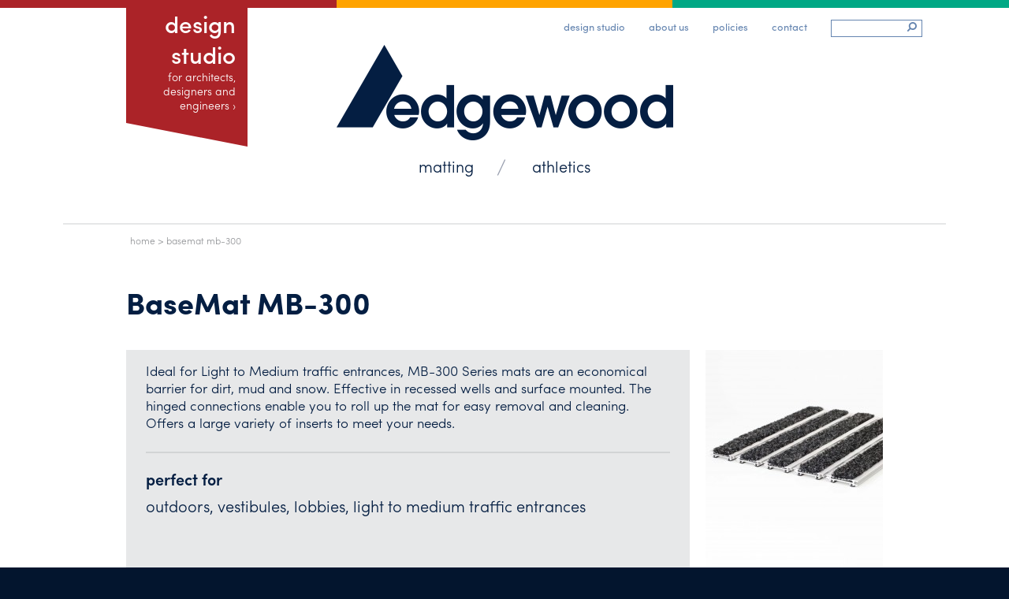

--- FILE ---
content_type: text/html; charset=UTF-8
request_url: https://edgewoodgroup.ca/product/basemat-mb-300
body_size: 4717
content:

<!DOCTYPE html>
<html lang="en">
<head>
    <meta charset="utf-8">
    <meta name="author" content="Odvod Media">
		<meta name="Copyright" content="Copyright Edgewood Matting Ltd. 2026. All Rights Reserved.">
    <link rel="icon" type="image/png" href="/website/static/img/social/thumb.png" />

    <title>BaseMat MB-300 : Edgewood Matting Ltd.</title>

    <!--[if lt IE 9]>
        <script src="http://html5shim.googlecode.com/svn/trunk/html5.js"></script>
    <![endif]-->
       
    <meta name="viewport" content="width=device-width, initial-scale=1, minimum-scale=1, maximum-scale=1, user-scalable=0" />
    <meta name="viewport" content="user-scalable=no, width=device-width" />
    <meta name="apple-mobile-web-app-capable" content="yes" />
    <meta name="apple-mobile-web-app-status-bar-style" content="black-translucent" />
   
    <link rel="apple-touch-icon" href="/website/static/img/social/apple-touch-icon.png">
    <link rel="icon" type="image/png" href="/website/static/img/social/icon.png"/>

    
    <link href="/website/static/js/colorbox/colorbox.css" media="screen" rel="stylesheet" type="text/css" >
<link href="/website/static/css/fontello/fontello.css" media="screen" rel="stylesheet" type="text/css" >
<link href="/website/static/css/global.css?r=21864" media="screen" rel="stylesheet" type="text/css" >
    <!-- HTML5 shim and Respond.js IE8 support of HTML5 elements and media queries -->
    <!--[if lt IE 9]>
    <script src="/website/static/js/html5shiv.js"></script>
    <script src="/website/static/js/respond.min.js"></script>
    <![endif]-->
    
    <script src="https://use.typekit.net/faa6ipu.js"></script>
		<script>try{Typekit.load({ async: true });}catch(e){}</script>

</head>

<body class="main product-page">
	<a name="top"></a>
  
  <div id="flyout-menu" class="clearfix">
  	<div class="flyout-top clearfix">
      <div class="search-box clearfix">
      	<form name="s" method="get" action="/search">
        	<input type="text" name="q" value="">
          <div class="icon-search"><input type="submit" name="submit" value=""></div>
        </form>
      </div>
    </div>
    <div class="flyout-bottom clearfix">
    </div>
  </div>
  
  <div class="site-wrapper">
    <div class="site">
    
      

<style>
          .promo { background: #ab2328; }
          .promo:after { background-image: url(/promo/promo-bg.svg); }
        </style>  <div class="promo-wrapper clearfix">
    <a href="https://edgewoodgroup.archbase.io" target="_blank">    <span class="promo clearfix">
      <strong>design studio</strong> for architects, designers and engineers ›    </span>
    </a>  </div>

	<div class="top-border clearfix">
  	<ul>
    	<li></li>
      <li></li>
      <li></li>
  	</ul>
  </div>

<div class="header-wrapper">
	<header id="header" class="clearfix">
  	<div class="top clearfix">      
      <div class="search-box clearfix">
      	<form name="s" method="get" action="/search">
        	<input type="text" name="q" value="">
          <div class="icon-search"><input type="submit" name="submit" value=""></div>
        </form>
      </div>
       <ul>
														<li><a href="https://edgewoodgroup.archbase.io/" target="_blank">Design Studio</a></li>
				 	<li><a href="/about">About Us</a></li>
					<li><a href="/policies">Policies</a></li>
					<li><a href="/contact">Contact</a></li>
				       </ul>
    </div>
    
    <div class="bottom clearfix">
    	<div class="logo"><a href="/"><img src="/website/logos/logo.png" alt="Edgewood Matting Ltd."></a><h2>Edgewood Matting Ltd.</h2></div>
      
      <ul class="menu">
    <li>
        <a id="menu-38" class=" main" href="/matting">matting</a>
    </li>
    <li>
        <a id="menu-40" class=" main" href="/athletics">Athletics</a>
    </li>
</ul>      
      <div id="flyout"><a href="#" class="icon-menu"></a></div>
    </div>
    
  </header>
</div>

    
      <div class="content-wrapper">
        
<div class="seperator-wrapper clearfix">
  <div class="seperator"></div>
</div>


<div class="breadcrumbs-wrapper clearfix">
  <div class="breadcrumbs clearfix">
    <a href="/">Home</a> &gt;
    
    BaseMat MB-300  </div>
</div>
<div class="content-inner product clearfix">
  <div class="content clearfix">
  	<h1>BaseMat MB-300</h1>
    
    <div class="content-row clearfix">
      <div class="side img-loading img-loading-240" data-id="240" data-lang="0">
      	<a href="/website/var/tmp/image-thumbnails/0/2104/thumb__product/base_mb-300.jpeg" title="BaseMat MB-300" class="product-gallery"><img class="img-load" data-src="/website/var/tmp/image-thumbnails/0/2104/thumb__productSide/base_mb-300.jpeg" /><span class="sm"><img class="img-load" data-src="/website/var/tmp/image-thumbnails/0/2104/thumb__productResponsive/base_mb-300.jpeg" /></span></a>      </div>
    	<div class="main area-description">
      	<p>Ideal for Light to Medium traffic entrances, MB-300 Series mats are an economical barrier for dirt, mud and snow. Effective in recessed wells and surface mounted. The hinged connections enable you to roll up the mat for easy removal and cleaning. Offers a large variety of inserts to meet your needs.</p>
                
                <hr />
        <div class="split-box clearfix">
        	        	<div class="split-col area-perfect-for full-width">
        		<h5>Perfect For</h5>
            Outdoors, Vestibules, Lobbies, Light to Medium Traffic Entrances          </div>
                  </div>
                
      </div>
    </div>
    
    <div class="content-row details clearfix">
    	<div class="main">
      	<table cellpadding="0" cellspacing="0" border="0" class="product-details"><tr><th>Environment</th><td>Indoor/Outdoor</td><th>Thickness</th><td>9.5 mm (3/8 in)</td></tr><tr><th>Construction</th><td>Aluminum Mat</td><th>Individual Sizes</th><td><span class="nowrap">Custom Order</span></td></tr><tr><th>Face Style</th><td>Grid with various insert options</td><th>Warranty</th><td>2 Year</td></tr><tr><th>Edging</th><td>Available</td><th>Recycled Content</th><td>49% pre-consumer</td></tr><tr><th>Backing</th><td>Vinyl Cushions</td><td colspan="2" class="empty">&nbsp;</td></tr></table><table cellpadding="0" cellspacing="0" border="0" class="product-details product-detail-min"><tr><th>Environment</th><td>Indoor/Outdoor</td></tr><tr><th>Construction</th><td>Aluminum Mat</td></tr><tr><th>Face Style</th><td>Grid with various insert options</td></tr><tr><th>Edging</th><td>Available</td></tr><tr><th>Backing</th><td>Vinyl Cushions</td></tr><tr><th>Thickness</th><td>9.5 mm (3/8 in)</td></tr><tr><th>Individual Sizes</th><td><span class="nowrap">Custom Order</span></td></tr><tr><th>Warranty</th><td>2 Year</td></tr><tr><th>Recycled Content</th><td>49% pre-consumer</td></tr></table>      </div>
      <div class="side area-files">
      	      	<a href="/all-products_documents/product-sheets/EW%20BaseMat%20MB-300%20Product%20Info%20Sheet_10_25.pdf" target="_blank" class="btn">/ Product Info</a>
                <a href="/all-products_documents/installation/base-mb-300_installation_17-04.pdf" target="_blank" class="btn">/ Installation</a>
                <a href="/all-products_documents/maintenance/base-mat_maintenance_17-04.pdf" target="_blank" class="btn">/ Maintenance</a>
                <a href="/all-products_documents/warranty/base-mats-general-warranty_2017-04.pdf" target="_blank" class="btn">/ Warranty</a>
                <a href="/all-products_documents/specifications/base-300-400_architectural-specifications_17-05.pdf" target="_blank" class="btn">/ Specifications</a>
				      </div>
    </div>
   
        <div class="content-row item-list clearfix">
    	        <a href="#" class="btn see-all contracted">/ See <span>All</span></a>
        <a href="#" class="arrow-left disabled"></a>
        <a href="#" class="arrow-right"></a>
            <h3>Swatches</h3>
      <div class="product-section-wrapper clearfix">
        <div class="product-section clearfix">
        	<div class="product-section-inner clearfix" data-current="0">
						              <div class="product-item">
                <a href="/all-products_images/base-specialties/inserts-swatches/poly-brush-insert_charcoal.jpg" class="swatch-gallery" title="Polybrush - Charcoal">
									<img width="300" height="300" alt="" src="/website/var/tmp/image-thumbnails/0/2072/thumb__productThumbnail/poly-brush-insert_charcoal.jpeg" srcset="/website/var/tmp/image-thumbnails/0/2072/thumb__productThumbnail/poly-brush-insert_charcoal.jpeg 1x, /website/var/tmp/image-thumbnails/0/2072/thumb__productThumbnail/poly-brush-insert_charcoal@2x.jpeg 2x" />                  <span class="title">Polybrush - Charcoal</span>
                </a>
              </div>
                          <div class="product-item">
                <a href="/all-products_images/base-specialties/inserts-swatches/poly-brush-insert_chocolate.jpg" class="swatch-gallery" title="Polybrush - Chocolate">
									<img width="300" height="300" alt="" src="/website/var/tmp/image-thumbnails/0/2074/thumb__productThumbnail/poly-brush-insert_chocolate.jpeg" srcset="/website/var/tmp/image-thumbnails/0/2074/thumb__productThumbnail/poly-brush-insert_chocolate.jpeg 1x, /website/var/tmp/image-thumbnails/0/2074/thumb__productThumbnail/poly-brush-insert_chocolate@2x.jpeg 2x" />                  <span class="title">Polybrush - Chocolate</span>
                </a>
              </div>
                          <div class="product-item">
                <a href="/all-products_images/base-specialties/inserts-swatches/poly-brush-insert_gray.jpg" class="swatch-gallery" title="Polybrush - Gray">
									<img width="300" height="300" alt="" src="/website/var/tmp/image-thumbnails/0/2073/thumb__productThumbnail/poly-brush-insert_gray.jpeg" srcset="/website/var/tmp/image-thumbnails/0/2073/thumb__productThumbnail/poly-brush-insert_gray.jpeg 1x, /website/var/tmp/image-thumbnails/0/2073/thumb__productThumbnail/poly-brush-insert_gray@2x.jpeg 2x" />                  <span class="title">Polybrush - Gray</span>
                </a>
              </div>
                          <div class="product-item">
                <a href="/all-products_images/base-specialties/inserts-swatches/Mono-Scrape%20Nylon%20Carpet%20Insert_Shadow.png" class="swatch-gallery" title="HD Carpet - Shadow">
									<img width="300" height="300" alt="" src="/website/var/tmp/image-thumbnails/0/3323/thumb__productThumbnail/Mono-Scrape%20Nylon%20Carpet%20Insert_Shadow.png" srcset="/website/var/tmp/image-thumbnails/0/3323/thumb__productThumbnail/Mono-Scrape%20Nylon%20Carpet%20Insert_Shadow.png 1x, /website/var/tmp/image-thumbnails/0/3323/thumb__productThumbnail/Mono-Scrape%20Nylon%20Carpet%20Insert_Shadow@2x.png 2x" />                  <span class="title">HD Carpet - Shadow</span>
                </a>
              </div>
                          <div class="product-item">
                <a href="/all-products_images/base-specialties/inserts-swatches/mono-scrape-nylon-carpet-insert_cast-iron.jpg" class="swatch-gallery" title="HD Carpet - Cast Iron">
									<img width="300" height="300" alt="" src="/website/var/tmp/image-thumbnails/0/2061/thumb__productThumbnail/mono-scrape-nylon-carpet-insert_cast-iron.jpeg" srcset="/website/var/tmp/image-thumbnails/0/2061/thumb__productThumbnail/mono-scrape-nylon-carpet-insert_cast-iron.jpeg 1x, /website/var/tmp/image-thumbnails/0/2061/thumb__productThumbnail/mono-scrape-nylon-carpet-insert_cast-iron@2x.jpeg 2x" />                  <span class="title">HD Carpet - Cast Iron</span>
                </a>
              </div>
                          <div class="product-item">
                <a href="/all-products_images/base-specialties/inserts-swatches/mono-scrape-nylon-carpet-insert_onyx.jpg" class="swatch-gallery" title="HD Carpet - Onyx">
									<img width="300" height="300" alt="" src="/website/var/tmp/image-thumbnails/0/2068/thumb__productThumbnail/mono-scrape-nylon-carpet-insert_onyx.jpeg" srcset="/website/var/tmp/image-thumbnails/0/2068/thumb__productThumbnail/mono-scrape-nylon-carpet-insert_onyx.jpeg 1x, /website/var/tmp/image-thumbnails/0/2068/thumb__productThumbnail/mono-scrape-nylon-carpet-insert_onyx@2x.jpeg 2x" />                  <span class="title">HD Carpet - Onyx</span>
                </a>
              </div>
                          <div class="product-item">
                <a href="/all-products_images/base-specialties/inserts-swatches/mono-scrape-nylon-carpet-insert_black-iron.jpg" class="swatch-gallery" title="HD Carpet - Black Iron">
									<img width="300" height="300" alt="" src="/website/var/tmp/image-thumbnails/0/2062/thumb__productThumbnail/mono-scrape-nylon-carpet-insert_black-iron.jpeg" srcset="/website/var/tmp/image-thumbnails/0/2062/thumb__productThumbnail/mono-scrape-nylon-carpet-insert_black-iron.jpeg 1x, /website/var/tmp/image-thumbnails/0/2062/thumb__productThumbnail/mono-scrape-nylon-carpet-insert_black-iron@2x.jpeg 2x" />                  <span class="title">HD Carpet - Black Iron</span>
                </a>
              </div>
                          <div class="product-item">
                <a href="/all-products_images/base-specialties/inserts-swatches/mono-scrape-nylon-carpet-insert_charcoal.jpg" class="swatch-gallery" title="HD Carpet - Charcoal">
									<img width="300" height="300" alt="" src="/website/var/tmp/image-thumbnails/0/2060/thumb__productThumbnail/mono-scrape-nylon-carpet-insert_charcoal.jpeg" srcset="/website/var/tmp/image-thumbnails/0/2060/thumb__productThumbnail/mono-scrape-nylon-carpet-insert_charcoal.jpeg 1x, /website/var/tmp/image-thumbnails/0/2060/thumb__productThumbnail/mono-scrape-nylon-carpet-insert_charcoal@2x.jpeg 2x" />                  <span class="title">HD Carpet - Charcoal</span>
                </a>
              </div>
                          <div class="product-item">
                <a href="/all-products_images/base-specialties/inserts-swatches/mono-scrape-nylon-carpet-insert_gray-castle.jpg" class="swatch-gallery" title="HD Carpet - Gray Castle">
									<img width="300" height="300" alt="" src="/website/var/tmp/image-thumbnails/0/2066/thumb__productThumbnail/mono-scrape-nylon-carpet-insert_gray-castle.jpeg" srcset="/website/var/tmp/image-thumbnails/0/2066/thumb__productThumbnail/mono-scrape-nylon-carpet-insert_gray-castle.jpeg 1x, /website/var/tmp/image-thumbnails/0/2066/thumb__productThumbnail/mono-scrape-nylon-carpet-insert_gray-castle@2x.jpeg 2x" />                  <span class="title">HD Carpet - Gray Castle</span>
                </a>
              </div>
                          <div class="product-item">
                <a href="/all-products_images/base-specialties/inserts-swatches/mono-scrape-nylon-carpet-insert_denim.jpg" class="swatch-gallery" title="HD Carpet - Denim">
									<img width="300" height="300" alt="" src="/website/var/tmp/image-thumbnails/0/2063/thumb__productThumbnail/mono-scrape-nylon-carpet-insert_denim.jpeg" srcset="/website/var/tmp/image-thumbnails/0/2063/thumb__productThumbnail/mono-scrape-nylon-carpet-insert_denim.jpeg 1x, /website/var/tmp/image-thumbnails/0/2063/thumb__productThumbnail/mono-scrape-nylon-carpet-insert_denim@2x.jpeg 2x" />                  <span class="title">HD Carpet - Denim</span>
                </a>
              </div>
                          <div class="product-item">
                <a href="/all-products_images/base-specialties/inserts-swatches/mono-scrape-nylon-carpet-insert_espresso.jpg" class="swatch-gallery" title="HD Carpet - Espresso">
									<img width="300" height="300" alt="" src="/website/var/tmp/image-thumbnails/0/2064/thumb__productThumbnail/mono-scrape-nylon-carpet-insert_espresso.jpeg" srcset="/website/var/tmp/image-thumbnails/0/2064/thumb__productThumbnail/mono-scrape-nylon-carpet-insert_espresso.jpeg 1x, /website/var/tmp/image-thumbnails/0/2064/thumb__productThumbnail/mono-scrape-nylon-carpet-insert_espresso@2x.jpeg 2x" />                  <span class="title">HD Carpet - Espresso</span>
                </a>
              </div>
                          <div class="product-item">
                <a href="/all-products_images/base-specialties/inserts-swatches/mono-scrape-nylon-carpet-insert_fernwood.jpg" class="swatch-gallery" title="HD Carpet - Fernwood">
									<img width="300" height="300" alt="" src="/website/var/tmp/image-thumbnails/0/2065/thumb__productThumbnail/mono-scrape-nylon-carpet-insert_fernwood.jpeg" srcset="/website/var/tmp/image-thumbnails/0/2065/thumb__productThumbnail/mono-scrape-nylon-carpet-insert_fernwood.jpeg 1x, /website/var/tmp/image-thumbnails/0/2065/thumb__productThumbnail/mono-scrape-nylon-carpet-insert_fernwood@2x.jpeg 2x" />                  <span class="title">HD Carpet - Fernwood</span>
                </a>
              </div>
                          <div class="product-item">
                <a href="/all-products_images/base-specialties/inserts-swatches/mono-scrape-nylon-carpet-insert_java.jpg" class="swatch-gallery" title="HD Carpet - Java">
									<img width="300" height="300" alt="" src="/website/var/tmp/image-thumbnails/0/2067/thumb__productThumbnail/mono-scrape-nylon-carpet-insert_java.jpeg" srcset="/website/var/tmp/image-thumbnails/0/2067/thumb__productThumbnail/mono-scrape-nylon-carpet-insert_java.jpeg 1x, /website/var/tmp/image-thumbnails/0/2067/thumb__productThumbnail/mono-scrape-nylon-carpet-insert_java@2x.jpeg 2x" />                  <span class="title">HD Carpet - Java</span>
                </a>
              </div>
                          <div class="product-item">
                <a href="/all-products_images/base-specialties/inserts-swatches/mono-scrape-nylon-carpet-insert_silvermine.jpg" class="swatch-gallery" title="HD Carpet - Silvermine">
									<img width="300" height="300" alt="" src="/website/var/tmp/image-thumbnails/0/2069/thumb__productThumbnail/mono-scrape-nylon-carpet-insert_silvermine.jpeg" srcset="/website/var/tmp/image-thumbnails/0/2069/thumb__productThumbnail/mono-scrape-nylon-carpet-insert_silvermine.jpeg 1x, /website/var/tmp/image-thumbnails/0/2069/thumb__productThumbnail/mono-scrape-nylon-carpet-insert_silvermine@2x.jpeg 2x" />                  <span class="title">HD Carpet - Silvermine</span>
                </a>
              </div>
                          <div class="product-item">
                <a href="/all-products_images/base-specialties/inserts-swatches/mono-scrape-nylon-carpet-insert_spice.jpg" class="swatch-gallery" title="HD Carpet - Spice">
									<img width="300" height="300" alt="" src="/website/var/tmp/image-thumbnails/0/2070/thumb__productThumbnail/mono-scrape-nylon-carpet-insert_spice.jpeg" srcset="/website/var/tmp/image-thumbnails/0/2070/thumb__productThumbnail/mono-scrape-nylon-carpet-insert_spice.jpeg 1x, /website/var/tmp/image-thumbnails/0/2070/thumb__productThumbnail/mono-scrape-nylon-carpet-insert_spice@2x.jpeg 2x" />                  <span class="title">HD Carpet - Spice</span>
                </a>
              </div>
                          <div class="product-item">
                <a href="/all-products_images/base-specialties/inserts-swatches/mono-scrape-nylon-carpet-insert_suede.jpg" class="swatch-gallery" title="HD Carpet - Suede">
									<img width="300" height="300" alt="" src="/website/var/tmp/image-thumbnails/0/2071/thumb__productThumbnail/mono-scrape-nylon-carpet-insert_suede.jpeg" srcset="/website/var/tmp/image-thumbnails/0/2071/thumb__productThumbnail/mono-scrape-nylon-carpet-insert_suede.jpeg 1x, /website/var/tmp/image-thumbnails/0/2071/thumb__productThumbnail/mono-scrape-nylon-carpet-insert_suede@2x.jpeg 2x" />                  <span class="title">HD Carpet - Suede</span>
                </a>
              </div>
                          <div class="product-item">
                <a href="/all-products_images/base-specialties/inserts-swatches/vinyl-insert_black.jpg" class="swatch-gallery" title="Vinyl - Black">
									<img width="300" height="300" alt="" src="/website/var/tmp/image-thumbnails/0/2080/thumb__productThumbnail/vinyl-insert_black.jpeg" srcset="/website/var/tmp/image-thumbnails/0/2080/thumb__productThumbnail/vinyl-insert_black.jpeg 1x, /website/var/tmp/image-thumbnails/0/2080/thumb__productThumbnail/vinyl-insert_black@2x.jpeg 2x" />                  <span class="title">Vinyl - Black</span>
                </a>
              </div>
                          <div class="product-item">
                <a href="/all-products_images/base-specialties/inserts-swatches/vinyl-insert_brown.jpg" class="swatch-gallery" title="Vinyl - Brown">
									<img width="300" height="300" alt="" src="/website/var/tmp/image-thumbnails/0/2081/thumb__productThumbnail/vinyl-insert_brown.jpeg" srcset="/website/var/tmp/image-thumbnails/0/2081/thumb__productThumbnail/vinyl-insert_brown.jpeg 1x, /website/var/tmp/image-thumbnails/0/2081/thumb__productThumbnail/vinyl-insert_brown@2x.jpeg 2x" />                  <span class="title">Vinyl - Brown</span>
                </a>
              </div>
                          <div class="product-item">
                <a href="/all-products_images/base-specialties/inserts-swatches/vinyl-insert_gray.jpg" class="swatch-gallery" title="Vinyl - Gray">
									<img width="300" height="300" alt="" src="/website/var/tmp/image-thumbnails/0/2082/thumb__productThumbnail/vinyl-insert_gray.jpeg" srcset="/website/var/tmp/image-thumbnails/0/2082/thumb__productThumbnail/vinyl-insert_gray.jpeg 1x, /website/var/tmp/image-thumbnails/0/2082/thumb__productThumbnail/vinyl-insert_gray@2x.jpeg 2x" />                  <span class="title">Vinyl - Gray</span>
                </a>
              </div>
                          <div class="product-item">
                <a href="/all-products_images/base-specialties/inserts-swatches/metal-insert_serrated-aluminum.jpg" class="swatch-gallery" title="Serrated Aluminum">
									<img width="300" height="300" alt="" src="/website/var/tmp/image-thumbnails/0/2059/thumb__productThumbnail/metal-insert_serrated-aluminum.jpeg" srcset="/website/var/tmp/image-thumbnails/0/2059/thumb__productThumbnail/metal-insert_serrated-aluminum.jpeg 1x, /website/var/tmp/image-thumbnails/0/2059/thumb__productThumbnail/metal-insert_serrated-aluminum@2x.jpeg 2x" />                  <span class="title">Serrated Aluminum</span>
                </a>
              </div>
                      </div>
        </div>
      </div>
    </div>
        
        <div class="content-row item-list clearfix">
    	      <h3>Related Products</h3>
      <div class="product-section-wrapper clearfix">
        <div class="product-section clearfix">
        	<div class="product-section-inner clearfix" data-current="0">
						              <div class="product-item">
                <a href="/product/basemat-mb-400">
                  <img width="300" height="300" alt="" src="/website/var/tmp/image-thumbnails/0/2109/thumb__productThumbnail/base_mb-402.jpeg" srcset="/website/var/tmp/image-thumbnails/0/2109/thumb__productThumbnail/base_mb-402.jpeg 1x, /website/var/tmp/image-thumbnails/0/2109/thumb__productThumbnail/base_mb-402@2x.jpeg 2x" />                  <span class="title">BaseMat MB-400</span>
                </a>
              </div>
                          <div class="product-item">
                <a href="/product/basetread-gb-200">
                  <img width="300" height="300" alt="" src="/website/var/tmp/image-thumbnails/0/2083/thumb__productThumbnail/base_gb-204.jpeg" srcset="/website/var/tmp/image-thumbnails/0/2083/thumb__productThumbnail/base_gb-204.jpeg 1x, /website/var/tmp/image-thumbnails/0/2083/thumb__productThumbnail/base_gb-204@2x.jpeg 2x" />                  <span class="title">BaseTread GB-200</span>
                </a>
              </div>
                          <div class="product-item">
                <a href="/product/basetread-gb-500">
                  <img width="300" height="300" alt="" src="/website/var/tmp/image-thumbnails/0/2091/thumb__productThumbnail/base_gb-500-bi.jpeg" srcset="/website/var/tmp/image-thumbnails/0/2091/thumb__productThumbnail/base_gb-500-bi.jpeg 1x, /website/var/tmp/image-thumbnails/0/2091/thumb__productThumbnail/base_gb-500-bi@2x.jpeg 2x" />                  <span class="title">BaseTread GB-500</span>
                </a>
              </div>
                      </div>
        </div>
      </div>
    </div>
    
        
    
  </div>
</div>

      </div>
    
				
  <div class="contact-footer-wrapper clearfix">
    <div class="contact-footer clearfix">
      <div class="logo-sm"><img src="/website/static/img/logo-footer-sm.png" alt="Edgewood Matting Ltd."></div>
      			<ul class="locations ">
        <li><a href="tel:1.800.668.1776" class="tel">1.800.668.1776</a></li>
      </ul>
                </div>
  </div>
  <div class="footer-wrapper">
    <footer id="footer" class="clearfix">
      <ul class="social">
        <li><a href="https://twitter.com/EdgewoodMatting" target="_blank"><img src="/website/static/img/twitter.png" style="height:20px;width:auto;"></a></li>
        <li><img src="/website/static/img/boma-edmonton-2008.png" alt="BOMA Edmonton 2008" /></li>
        <li><img src="/website/static/img/boma-calgary-2011.png" alt="BOMA Calgary 2011" /></li>
      </ul>
      <hr />
      <p class="copyright">copyright&copy; 2026 Edgewood Matting Ltd. All Rights Reserved.</p>
    </footer>
  </div>      
    </div>
  </div>
  
  
	<script type="text/javascript" src="/website/static/js/jquery-1.11.0.min.js"></script>
<script type="text/javascript" src="/website/static/js/jquery.cycle2.min.js?r=1"></script>
<script type="text/javascript" src="/website/static/js/jquery.cycle2.center.js"></script>
<script type="text/javascript" src="/website/static/js/colorbox/jquery.colorbox-min.js"></script>
<script type="text/javascript" src="/website/static/js/site.js?r=26"></script>
<script>
  (function(i,s,o,g,r,a,m){i['GoogleAnalyticsObject']=r;i[r]=i[r]||function(){
  (i[r].q=i[r].q||[]).push(arguments)},i[r].l=1*new Date();a=s.createElement(o),
  m=s.getElementsByTagName(o)[0];a.async=1;a.src=g;m.parentNode.insertBefore(a,m)
  })(window,document,'script','https://www.google-analytics.com/analytics.js','ga');

  ga('create', 'UA-96909493-1', 'auto');
  ga('send', 'pageview');

</script>
<!-- Start of HubSpot Embed Code -->
<script type="text/javascript" id="hs-script-loader" async defer src="//js.hs-scripts.com/9014086.js"></script>
<!-- End of HubSpot Embed Code -->

</body>
</html>

--- FILE ---
content_type: text/html; charset=UTF-8
request_url: https://edgewoodgroup.ca/loader
body_size: 301
content:
{"status":"success","id":240,"content":"<a href=\"\/website\/var\/tmp\/image-thumbnails\/0\/2104\/thumb__product\/base_mb-300.jpeg\" title=\"BaseMat MB-300\" class=\"product-gallery\"><img width=\"225\" height=\"300\" alt=\"\" src=\"\/website\/var\/tmp\/image-thumbnails\/0\/2104\/thumb__productSide\/base_mb-300.jpeg\" srcset=\"\/website\/var\/tmp\/image-thumbnails\/0\/2104\/thumb__productSide\/base_mb-300.jpeg 1x, \/website\/var\/tmp\/image-thumbnails\/0\/2104\/thumb__productSide\/base_mb-300@2x.jpeg 2x\" \/><span class=\"sm\"><img width=\"600\" height=\"350\" alt=\"\" src=\"\/website\/var\/tmp\/image-thumbnails\/0\/2104\/thumb__productResponsive\/base_mb-300.jpeg\" srcset=\"\/website\/var\/tmp\/image-thumbnails\/0\/2104\/thumb__productResponsive\/base_mb-300.jpeg 1x, \/website\/var\/tmp\/image-thumbnails\/0\/2104\/thumb__productResponsive\/base_mb-300@2x.jpeg 2x\" \/><\/span><\/a>"}

--- FILE ---
content_type: text/css
request_url: https://edgewoodgroup.ca/website/static/css/global.css?r=21864
body_size: 9572
content:
/* default
-------------------------------------------------------------------------------*/

html, body, body div, span, object, iframe, h1, h2, h3, h4, h5, h6, p, blockquote, pre, abbr, address, cite, code, del, dfn, em, img, ins, kbd, q, samp, small, strong, sub, sup, var, b, i, dl, dt, dd, ol, ul, li, fieldset, form, label, legend, table, caption, tbody, tfoot, thead, tr, th, td, article, aside, figure, footer, header, hgroup, menu, nav, section, time, mark, audio, video {
	margin: 0;
	padding: 0;
	border: 0;
	outline: 0;
	vertical-align: baseline;
	background: transparent;
}									

article, aside, figure, footer, header, hgroup, nav, section {display: block;}

/* Responsive images and other embedded objects
   Note: keeping IMG here will cause problems if you're using foreground images as sprites, like, say for Google Maps custom placemarkers. 
   There has been a report of problems with standard Google maps as well, but we haven't been able to duplicate or diagnose the issue. */
img,
object,
embed {width: 100%; height:auto}

/* force a vertical scrollbar to prevent a jumpy page */
html {overflow-y: scroll;}

/* we use a lot of ULs that aren't bulleted. 
	don't forget to restore the bullets within content. */
ul {list-style: none;}

blockquote, q {quotes: none;}

blockquote:before, 
blockquote:after, 
q:before, 
q:after {content: ''; content: none;}

a {margin: 0; padding: 0; font-size: 100%; vertical-align: baseline; background: transparent; color:#666; text-decoration:none; transition: all .4s; -moz-transition: all .4s; -webkit-transition: all .4s; -o-transition: all .4s; }
a:hover{ text-decoration:underline}

del {text-decoration: line-through;}

abbr[title], dfn[title] {border-bottom: 1px dotted #000; cursor: help;}

/* tables still need cellspacing="0" in the markup */
table {/*border-collapse: collapse;*/ border-spacing: 0;}
th {font-weight: bold; vertical-align: bottom;}
td {font-weight: normal; vertical-align: top;}

h1,h2,h3,h4,h5,h6{ font-weight:400}

hr {display: block; height: 1px; border: 0; border-top: 1px solid #ccc; margin: 1em 0; padding: 0;}

input, select {vertical-align: middle;}

pre {
	white-space: pre; /* CSS2 */
	white-space: pre-wrap; /* CSS 2.1 */
	white-space: pre-line; /* CSS 3 (and 2.1 as well, actually) */
	word-wrap: break-word; /* IE */
}

input[type="radio"] {vertical-align: text-bottom;}
input[type="checkbox"] {vertical-align: bottom; *vertical-align: baseline;}
.ie6 input {vertical-align: text-bottom;}

select, input, textarea {font: 99% sans-serif;}

table {font-size: inherit; font: 100%;}
 
/* Accessible focus treatment
	people.opera.com/patrickl/experiments/keyboard/test */
a:hover, a:active {outline: none;}

small {font-size: 85%;}

strong, th {font-weight: bold;}

td, td img {vertical-align: top;} 

/* Make sure sup and sub don't screw with your line-heights
	gist.github.com/413930 */
sub, sup {font-size: 75%; line-height: 0; position: relative;}
sup {top: -0.5em;}
sub {bottom: -0.25em;}

/* standardize any monospaced elements */
pre, code, kbd, samp {font-family: monospace, sans-serif;}

/* hand cursor on clickable elements */
.clickable,
label, 
input[type=button], 
input[type=submit], 
button {cursor: pointer;}

/* Webkit browsers add a 2px margin outside the chrome of form elements */
button, input, select, textarea {margin: 0;}

/* make buttons play nice in IE */
button {width: auto; overflow: visible;}
 
/* scale images in IE7 more attractively */
.ie7 img {-ms-interpolation-mode: bicubic;}

/* prevent BG image flicker upon hover */
.ie6 html {filter: expression(document.execCommand("BackgroundImageCache", false, true));}

/* let's clear some floats */
.clearfix:before, .clearfix:after { content: "\0020"; display: block; height: 0; overflow: hidden; }  
.clearfix:after { clear: both; }  
.clearfix { zoom: 1; }  

.clear { clear: both; }

.hide { display: none !important; }

img { display: block; }

.container { position: relative; display: block; }
#site-contact-form { display: none; }

.show-right:before { position: relative; left: 100%; display: block; width: 100%; float: left; margin: 0 0 0 -100%; }

.left { float: left; }
.right { float: right; }

strong { font-weight: 500; }

a.tel { cursor: default; }

.nowrap { white-space: nowrap; }


/*** site styles ***/

html { -webkit-text-size-adjust: 100%; }
html, BODY { height: 100%; }
BODY { background: #03152e; font-family: "sofia-pro", sans-serif; font-weight: 300; font-size: 16px; line-height: 1.3; color: #041e42; text-align: center; }
BODY.safari.tablet, BODY.safari.mobile { cursor: pointer; }

h1 { font-size: 38px; font-weight: 700; line-height: 1.1; margin: 0 0 20px; padding: 0; color: #041e42; text-transform: lowercase; }
.product-page h1 { text-transform: none; }
h2 { font-size: 38px; font-weight: 700; line-height: 1.1; margin: 0 0 20px; padding: 0; color: #041e42; text-transform: lowercase; }
h3 { font-size: 16px; font-weight: 600; line-height: 1.2; margin: 0 0 20px; padding: 0; color: #041e42; text-transform: uppercase; }
h4 { font-size: 20px; line-height: 1.2; margin: 0 0 20px; padding: 0; }

p { padding: 0 0 25px; margin: 0; line-height: 1.3; }
p:last-child, p:last-of-type { padding-bottom: 0; }
a { color: #4a858f; text-decoration: none; }
a:hover { color: #000; text-decoration: none; }

ul, ol { margin: 0; padding: 0; }
ul li, ol li ul li { list-style-type: disc; margin: 0 0 0 40px; padding: 15px 0 0 5px; }
ol li, ul li ol li { list-style-type: decimal; margin: 0 0 0 40px; padding: 15px 0 0 5px; }
ol li ul li, ul li ol li { padding-top: 10px; margin-left: 25px; }

p + ul, p + ol { margin-top: -25px; }
h3 + ul, h3 + ol { margin-top: -15px; }
p:last-child + ul, p:last-child + ol, p:last-of-type + ul, p:last-of-type + ol { margin-top: 0; }

p + h2, p + h3 { padding-top: 20px; }
p:last-child + h2, p:last-of-type + h2, ul + h2, ol + h2, p:last-child + h3, p:last-of-type + h3, ul + h3, ol + h3 { padding-top: 40px; }
ul + p, ol + p { padding-top: 25px; }

a.btn { position: relative; display: block; padding: 7px 10px 7px 0; line-height: 1; font-size: 16px; color: #fff; background: #0f1d41; text-transform: lowercase; text-align: right; font-weight: 300; box-sizing: border-box; -moz-box-sizing: border-box; }
a.btn:after { position: absolute; bottom: 0; left: 0; display: block; width: 28px; height: 100%; background: url(../img/button-corner.png) left bottom no-repeat; content: ''; }
a.btn:hover { background: #000; color: #fff; padding-right: 20px; }


.site-wrapper { position: relative; display: block; width: 100%; overflow: hidden; }
.site { position: relative; display: block; width: 100%; max-width: 2000px; margin: 0 auto; overflow: hidden; background: #FFF; }
BODY.page-contact .site { background: #041e42; }

.top-border { position: relative; display: block; width: 100%; height: 10px; }
.top-border ul { margin: 0; padding: 0; }
.top-border ul li { display: block; width: 33.3333%; height: 10px; margin: 0; padding: 0; float: left; }
.top-border ul li:nth-child(1) { background: #ab2328; }
.top-border ul li:nth-child(2) { background: #ffa300; }
.top-border ul li:nth-child(3) { background: #00a885; }

.header-wrapper { position: relative; display: block; width: 100%; padding: 0 20px; box-sizing: border-box; -moz-box-sizing: border-box; z-index: 999; }
BODY.page-contact .header-wrapper { background: #FFF; }
.matting .header-wrapper { border-top: 10px solid #ab2328; }
.athletics .header-wrapper { border-top: 10px solid #ffa300; }
.flooring .header-wrapper { border-top: 10px solid #00a885; }
#header { position: relative; display: block; width: 100%; max-width: 1060px; padding: 15px 0 0; margin: 0 auto; text-align: left; box-sizing: border-box; -moz-box-sizing: border-box; }

#header .top { position: relative; display: block; margin: 0 0 10px; text-align: right; }
#header .top ul { display: block; margin: -2px 0 0; padding: 0; float: right; }
#header .top ul li { list-style-type: none; margin: 0 30px 0 0; padding: 0; float: left; }
#header .top ul li a { text-transform: lowercase; color: #6585b0; font-size: 13px; font-weight: 400; }
#header .top ul li a:hover { color: #041e42; }

#header .top .search-box, #flyout-menu .search-box { position: relative; display: block; border: 1px solid #6585b0; float: right; box-sizing: border-box; -moz-box-sizing: border-box; }
#header .top .search-box input[type="text"], #flyout-menu .search-box input[type="text"] { width: 90px; border: none; color: #6585b0; font-size: 13px; font-weight: 400; padding: 5px 5px 0; float: left; box-sizing: border-box; -moz-box-sizing: border-box; }
#header .top .search-box .icon-search, #flyout-menu .search-box .icon-search { position: relative; display: block; float: right; }
#header .top .search-box .icon-search:hover, #flyout-menu .search-box .icon-search:hover { background: #6585b0; }
#header .top .search-box .icon-search::before, #flyout-menu .search-box .icon-search::before { position: relative; top: -4px; width: 24px; padding: 0; text-align: center; font-size: 13px; color: #6585b0; }
#header .top .search-box .icon-search input[type="submit"], #flyout-menu .search-box .icon-search input[type="submit"] { position: absolute; top: 0; left: 0; border: none; background: none; width: 24px; height: 24px; z-index: 99; }
#header .top .search-box .icon-search:hover::before, #flyout-menu .search-box .icon-search:hover::before { color: #FFF; }

#header .bottom { position: relative; display: block; text-align: center; padding: 0 0 50px; }
#header .bottom .logo { position: relative; display: block; height: 121px; margin: 0 auto 20px; padding: 0; box-sizing: border-box; -moz-box-sizing: border-box; transition: all .4s; -moz-transition: all .4s; -webkit-transition: all .4s; -o-transition: all .4s; }
#header .bottom .logo a { display: inline-block; height: 100%; }
#header .bottom .logo img { position: relative; display: block; width: auto; height: 100%; margin: 0 auto; transition: all .4s; -moz-transition: all .4s; -webkit-transition: all .4s; -o-transition: all .4s; }
#header .bottom .logo h2 { text-indent: -9999px; overflow: hidden; font-size: 1px; border: none; line-height: 1; height: auto; margin: 0; padding: 0; }

.matting #header .bottom .logo { height: 153px; }
.athletics #header .bottom .logo { height: 141px; }
.flooring #header .bottom .logo { height: 154px; }

#header .bottom ul.menu { display: inline-block; margin: 0 auto; padding: 0; }
#header .bottom ul.menu li { list-style-type: none; margin: 0 0 0 30px; padding: 0; float: left; }
#header .bottom ul.menu > li:before { position: relative; top: 4px; display: inline-block; width: 10px; height: 21px; content: ''; background: url(../img/menu-sep.png) no-repeat; margin: 0 30px 0 0; }
#header .bottom ul.menu > li:first-child { margin-left: 0; }
#header .bottom ul.menu > li:first-child:before { display: none; }
#header .bottom ul.menu li a { display: inline-block; color: #041e42; font-size: 20px; font-weight: 300; text-transform: lowercase; margin: 0 0 5px; }
#header .bottom ul.menu li a:hover, #header .bottom ul.menu li:hover a { color: #041e42; }
.main #header .bottom ul.menu li:nth-child(1) a:hover, .matting #header .bottom ul.menu > li a:hover, .matting #header .bottom ul.menu > li:hover a, .matting #header .bottom ul.menu > li.active a, .matting #header .bottom ul.menu > li.parent a { color: #ab2328; }
.main #header .bottom ul.menu li:nth-child(2) a:hover, .athletics #header .bottom ul.menu > li a:hover, .athletics #header .bottom ul.menu > li:hover a, .athletics #header .bottom ul.menu > li.active a, .athletics #header .bottom ul.menu > li.parent a { color: #ffa300; }
.main #header .bottom ul.menu li:nth-child(3) a:hover, .flooring #header .bottom ul.menu > li a:hover, .flooring #header .bottom ul.menu > li:hover a, .flooring #header .bottom ul.menu > li.active a, .flooring #header .bottom ul.menu > li.parent a { color: #00a885; }

#header .bottom ul.menu li ul { position: absolute; display: none; width: 200px; background: #FFF; padding: 15px 20px 20px; margin: 0; -webkit-box-shadow: 3px 3px 10px 0px rgba(1,2,2,0.17); -moz-box-shadow: 3px 3px 10px 0px rgba(1,2,2,0.17); box-shadow: 3px 3px 10px 0px rgba(1,2,2,0.17); box-sizing: border-box; -moz-box-sizing: border-box; }
#header .bottom ul.menu li:hover ul { display: block; }
#header .bottom ul.menu li ul li { margin: 3px 0; float: none; text-align: left; }
#header .bottom ul.menu li ul li a { color: #041e42 !important; font-size: 15px; margin: 0; }
#header .bottom ul.menu li ul li a:hover { color: #041e42 !important; text-decoration: underline; }


#flyout-menu { position: absolute; left: -200px; top: 0; display: none; width: 200px; height: 100%; padding: 20px 0 0; background: #fff; text-align: left; border-right: 1px solid #000; -webkit-box-shadow: 0 0 10px 0 #3c3c3c; box-shadow: 0 0 10px 0 #3c3c3c; overflow: auto; box-sizing: border-box; -moz-box-sizing: border-box; z-index: 99999; }
#flyout-menu .flyout-top { position: relative; display: block; margin: 0 0 10px; padding: 0 10px; }
#flyout-menu .search-box { float: none; padding-right: 24px; }
#flyout-menu .search-box input[type="text"] { width: 100%; padding-bottom: 2px; }
#flyout-menu .search-box .icon-search { position: absolute; top: 0; right: 0; }

#flyout-menu .flyout-bottom { position: relative; display: block; border-top: 1px #03152e solid; }
#flyout-menu .flyout-bottom ul { margin: 0; padding: 0; }
#flyout-menu .flyout-bottom li { margin: 0; padding: 0; display: block; border-bottom: 1px #ccc solid; }
#flyout-menu .flyout-bottom li li { border-top: 1px #FFF solid; border-bottom: none; }
#flyout-menu .flyout-bottom li a { display: block; padding: 15px 10px; font-size: 14px; color: #FFF; background: #03152e; line-height: 1; text-transform: uppercase; text-decoration: none; box-sizing: border-box; -moz-box-sizing: border-box; }
#flyout-menu .flyout-bottom li a:hover { background: #fff; color: #03152e; text-decoration: none; }
#flyout-menu .flyout-bottom li li a { padding-left: 20px; font-size: 14px; text-transform: none; background: #041e42; }

#flyout { position: absolute; top: 50%; right: 0; display: none; margin: -11px 0 0; z-index: 999999; }
#flyout a.icon-menu { color: #041e42; font-size: 24px; line-height: 1; }
#flyout a.icon-menu:before { width: auto; margin: 0; line-height: 1; }
#flyout a.icon-menu:hover { color: #000; }


.notice-wrapper { position: relative; display: block; }
.notice { position: relative; display: block; background: #041e42; color: #fff; font-size: 20px; font-weight: 700; line-height: 1.1; text-transform: uppercase; }
.notice-wrapper a { display: block; width: 100%; background: #041e42; color: #fff; padding: 10px 20px; box-sizing: border-box; -moz-box-sizing: border-box; }
.notice-wrapper a:hover { background: #000; color: #fff; }
.notice-wrapper .notice-spacing { padding: 10px 20px; box-sizing: border-box; -moz-box-sizing: border-box; }


.promo-wrapper { position: absolute; top: 0; left: 50%; display: block; width: 154px; margin-left: -480px; z-index: 9999; }
.promo-wrapper a { color: #fff; display: block; }
.promo-wrapper a:hover { color: #000; }
.promo { position: relative; display: block; width: 100%; padding: 10px 15px; font-size: 14px; text-align: right; background: #ab2328; box-sizing: border-box; -moz-box-sizing: border-box; }
.promo:after { position: absolute; left: 0; bottom: -34px; display: block; width: 154px; height: 35px; background: url(../img/promo-bg.svg) left bottom no-repeat; background-size: 100% auto; }
.promo strong { font-size: 30px; display: block; }


.banner-wrapper { position: relative; display: block; width: 100%; height: 500px; border-top: 10px solid #041e42; overflow: hidden; box-sizing: border-box; -moz-box-sizing: border-box; }
.banner-wrapper .gallery {}
.banner-wrapper.single-banner { max-height: 250px; }
.banner-wrapper .item { position: relative; display: none; width: 100%; }
.banner-wrapper .item:first-child { display: block; }
.banner-wrapper .carousel-inner { position: relative; display: block; max-height: 500px; overflow: hidden; }
.banner-wrapper .carousel-inner .cycle-pager-wrapper { position: absolute; bottom: 20px; display: block; width: 100%; text-align: center; z-index: 9999; }
.banner-wrapper .carousel-inner .cycle-pager { position: relative; display: inline-block; margin: 0 auto; }
.banner-wrapper .carousel-inner .cycle-pager span { width: 15px; height: 15px; display: inline-block; -webkit-border-radius: 15px; -moz-border-radius: 15px; border-radius: 15px; cursor: pointer; background: #0f1d41; text-indent: -9999px; overflow: hidden; margin: 0 4px; font-size: 1px; color: #0f1d41; text-align: center; transition: all .4s; -moz-transition: all .4s; -webkit-transition: all .4s; -o-transition: all .4s; }
.banner-wrapper .carousel-inner .cycle-pager span:hover, .banner-wrapper .carousel-inner .cycle-pager span.cycle-pager-active { background: #44506f; color: #44506f; }

.seperator-wrapper { position: relative; display: block; width: 100%; padding: 0 20px; box-sizing: border-box; -moz-box-sizing: border-box; }
.seperator { position: relative; display: block; width: 100%; max-width: 1120px; margin: 0 auto; padding: 0; border-top: 2px solid #e6e7e8; }


.breadcrumbs-wrapper { position: relative; display: block; width: 100%; padding: 0 20px; box-sizing: border-box; -moz-box-sizing: border-box; }
.breadcrumbs { position: relative; display: block; width: 100%; max-width: 950px; margin: 0 auto; padding: 13px 0 0; font-size: 12px; color: #939598; text-transform: lowercase; text-align: left; }
.breadcrumbs a { font-size: 12px; color: #939598; text-transform: lowercase; }
.breadcrumbs a:hover { color: #041e42; }


.content-wrapper { position: relative; display: block; width: 100%; box-sizing: border-box; -moz-box-sizing: border-box; }
.page-contact .content-wrapper { background: #041e42; }
.content-inner { position: relative; display: block; width: 100%; max-width: 1160px; margin: 0 auto; padding: 0 20px; text-align: left; box-sizing: border-box; -moz-box-sizing: border-box; }

.content { position: relative; display: block; width: 100%; max-width: 960px; margin: 0 auto; padding: 50px 0 70px; }
.content.default img { width: auto; max-width: 100%; }
.content.default img[style*="float: right;"], .content.default img[style*="float:right;"] { margin: 0 0 20px 20px; }
.content.default img[style*="float: left;"], .content.default img[style*="float:left;"] { margin: 0 20px 20px 0; }

.content table { border: none; margin: 20px 0 0; border: 2px solid #d7d7d9; border-right-width: 1px; border-bottom-width: 1px; }
.product-page .content table { border-top-width: 1px; border-left-width: 1px; border-right: none; border-bottom: none; }
.content table th, table td { padding: 4px 10px; border-bottom: 1px solid #d7d7d9; border-right: 1px solid #d7d7d9; font-size: 15px; font-weight: 300; vertical-align: top; }
.content table th { background: #d7d7d9; color: #041e42; font-weight: 600; }
.product-page .content table th { background: none; color: #0b2041; text-transform: lowercase; font-weight: 300; }
.content table td { color: #666b71; }

.content-row { position: relative; display: block; padding: 20px 0 0; }
.content-row.details { margin-bottom: 25px; }
.content-row h3 { font-size: 26px; text-transform: lowercase; font-weight: 500; }
.content-row hr { border: none; border-bottom: 2px solid #d2d4d5; padding: 25px 0 0; margin: 0; }

.content-row .main { position: relative; display: block; width: 74.479167%; float: left; box-sizing: border-box; -moz-box-sizing: border-box; }
.content-row .main.area-description { min-height: 300px; padding: 15px 25px; background: #e7e8e9; color: #041e42; font-size: 17px; }
.content-row .main .area-duty { position: relative; display: block; padding: 15px 0 0; font-weight: 500; text-transform: lowercase; }
.content-row .side { position: relative; display: block; width: 25.520833%; padding: 0 0 0 20px; float: right; box-sizing: border-box; -moz-box-sizing: border-box; }
.content-row .side a.product-gallery { position: relative; display: block; }
.content-row .side a.product-gallery span.icon { position: absolute; bottom: 10px; left: 10px; display: block; width: 37px; -webkit-box-shadow: 0 0 10px 0 #3c3c3c; box-shadow: 0 0 10px 0 #3c3c3c; }
.content-row .side a.product-gallery span.sm { display: none; }
.page-contact .content-row .side { padding-top: 10px; }
.page-contact .content-row .main, .page-contact .content-row .side { width: 48.958333%; }

.content .split-box { position: relative; display: block; padding: 10px 0; }
.content .split-box .split-col { position: relative; display: block; float: left; box-sizing: border-box; -moz-box-sizing: border-box; }
.content .split-box .split-col.area-perfect-for { width: 57.164179%; padding: 0 20px 0 0; font-size: 20px; text-transform: lowercase; }
.content .split-box .split-col.area-perfect-for.full-width { width: 100%; padding-right: 0; }
.area-perfect-for h5 { font-size: 20px; font-weight: 600; margin: 0 0 8px; padding: 10px 0 0; text-transform: lowercase; }
.content .split-box .split-col.area-certified { width: 42.835821%; border-left: 2px solid #d2d4d5; padding: 7px 0; }
.content .split-box .split-col.split-col-empty.area-certified { width: 57.164179%; border-left: none; }
.area-certified .certification { position: relative; display: block; width: 50%; padding: 0 0 0 20px; float: left; box-sizing: border-box; -moz-box-sizing: border-box; }
.split-col-empty.area-certified .certification { width: 20%; padding: 0 20px 0 0; }

.area-files a.btn { margin: 0 0 20px; }


.jump-box { position: relative; display: block; margin: 0; padding: 80px 0; border-top: 2px solid #e6e7e8; }
.jump-box .col { position: relative; display: block; width: 33.33333%; float: left; background: url(../img/side-border.png) left center repeat-y; box-sizing: border-box; -moz-box-sizing: border-box; }
.jump-box .col:first-child { background: none; }
.jump-box .col a { position: relative; display: block; padding: 25px 70px; text-align: center; }
.jump-box .col a .jump-box-top { position: relative; display: inline-block; margin: 0 auto 30px; }
.jump-box .col a .jump-box-top img { margin: 0 auto; }
.jump-box .col a .jump-box-top .normal { opacity: 1; transition: opacity .4s; -moz-transition: opacity .4s; -webkit-transition: opacity .4s; -o-transition: opacity .4s; }
.jump-box .col a .jump-box-top .over { position: absolute; top: 0; left: 0; display: block; opacity: 0; transition: opacity .4s; -moz-transition: opacity .4s; -webkit-transition: opacity .4s; -o-transition: opacity .4s; }
.jump-box .col a:hover .jump-box-top .normal { opacity: 0; }
.jump-box .col a:hover .jump-box-top .over { opacity: 1; }
.jump-box .col a .jump-box-content { position: relative; display: block; color: #041e42; }
.jump-box .col a:hover .jump-box-content { color: #041e42; }
.jump-box .col.col-3 { display: none; }

.jump-box.jump-video .col .jump-box-top { min-height: 117px; display: block; }
.jump-box.jump-video .col .jump-box-top .normal, .jump-box.jump-video .col .jump-box-top .over { position: absolute; bottom: 0; left: 0; top: auto; }
.jump-box.jump-video .col a .jump-box-content { text-align: left; }
.jump-box.jump-video .col.col-3 { display: block; }


.content-main-rows { position: relative; display: block; margin-bottom: 50px; }
.content-main-rows .row { position: relative; display: block; border-top: 2px solid #e6e7e8; padding: 70px 0; }
.content-main-rows .row .row-inner { position: relative; display: block; max-width: 960px; margin: 0 auto; }
.content-main-rows .row.grid .row-inner { position: relative; display: grid; grid-template-columns: 1fr 1fr; grid-template-rows: auto; gap: 0 100px; grid-auto-rows: minmax(min-content, max-content); grid-template-areas: "col-1 col-2"; }
.content-main-rows .row.grid.has-image { padding-top: 35px; padding-bottom: 35px; }
.content-main-rows .row.grid.has-image .row-inner { grid-template-columns: 1fr 300px; grid-template-areas: "col-2 col-1"; }
.content-main-rows .row.grid.has-image.alt .row-inner { grid-template-columns: 300px 1fr; grid-template-areas: "col-1 col-2"; }
.content-main-rows .row.grid.sep .row-inner { gap: 0 0; }
.content-main-rows .row.has-image .wrap { position: relative; display: block; }

.content-main-rows .col { position: relative; display: grid; align-content: center; }
.content-main-rows .row.sep .col { border-left: 1px solid #e6e7e8; border-right: 1px solid #e6e7e8; padding-left: 100px; padding-right: 100px; }
.content-main-rows .row.grid.sep .row-inner .col { align-content: flex-start; }
.content-main-rows .row.sep .col:first-of-type { border-left: none; padding-left: 0; }
.content-main-rows .row.sep .col:last-of-type { border-right: none; padding-right: 0; }

.content-main-rows a .jump-box-top { position: relative; display: inline-block; }
.content-main-rows a .jump-box-top img { margin: 0 auto; }
.content-main-rows a .jump-box-top .normal { opacity: 1; transition: opacity .4s; -moz-transition: opacity .4s; -webkit-transition: opacity .4s; -o-transition: opacity .4s; }
.content-main-rows a .jump-box-top .over { position: absolute; top: 0; left: 0; display: block; opacity: 0; transition: opacity .4s; -moz-transition: opacity .4s; -webkit-transition: opacity .4s; -o-transition: opacity .4s; }
.content-main-rows a:hover .jump-box-top .normal { opacity: 0; }
.content-main-rows a:hover .jump-box-top .over { opacity: 1; }
.content-main-rows a .jump-box-content { position: relative; display: block; color: #041e42; }
.content-main-rows a:hover .jump-box-content { color: #041e42; }

.content-main-rows .col-1 { grid-area: col-1; }
.content-main-rows .col-2 { grid-area: col-2; }




.product-section-wrapper { position: relative; display: block; width: 100%; max-width: 960px; margin: 0 auto 50px; overflow: hidden; }
.product-section-wrapper.quick-links-wrapper { padding-top: 30px; }
.product-section { position: relative; display: block; margin: 0 0 0 -20px; }
.product-section.empty { margin: 0; padding: 0 0 20px; }
.product-section .product-section-inner { position: relative; display: block; }
.product-section .product-item { position: relative; display: block; width: 25%; padding: 0 0 20px 20px; float: left; box-sizing: border-box; -moz-box-sizing: border-box; }
.product-section .product-item a, .product-section .product-item .link-wrapper { position: relative; display: block; height: 200px; border: 15px solid #e7e8e9; background: #FFF; overflow: hidden; }
.product-section .product-item a .title, .product-section .product-item .link-wrapper .title { position: absolute; bottom: 0; display: block; width: 100%; font-size: 16px; color: #041e42; font-weight: 400; line-height: 1.1; text-align: center; background: #FFF; padding: 8px 10px; box-sizing: border-box; -moz-box-sizing: border-box; transition: all .4s; -moz-transition: all .4s; -webkit-transition: all .4s; -o-transition: all .4s; }
.product-section .product-item a.swatch-gallery .title { font-weight: 500; text-transform: uppercase; }
.matting .product-section .product-item a:hover .title { color: #ab2328; }
.athletics .product-section .product-item a:hover .title { color: #ffa300; }
.flooring .product-section .product-item a:hover .title { color: #00a885; }


.gallery-brochure-wrapper { position: relative; display: block; width: 100%; max-width: 960px; margin: 0 auto 50px; overflow: hidden; }
p + .pimcore_area_gallery-brochure { padding-top: 30px; }
.brochure-section { position: relative; display: block; margin: 0 0 0 -20px; }
.brochure-section.empty { margin: 0; padding: 0 0 20px; }
.brochure-section .brochure-item { position: relative; display: block; width: 50%; padding: 0 0 20px 20px; float: left; box-sizing: border-box; -moz-box-sizing: border-box; }
.brochure-section .brochure-item:nth-child(2n+1) { clear: both; }
.brochure-section .brochure-item a, .brochure-section .brochure-item .link-wrapper { position: relative; display: block; border: 15px solid #e7e8e9; background: #FFF; overflow: hidden; }
.brochure-section .brochure-item .brochure-image { position: relative; display: block; width: 40%; padding: 0 5px 0 0; float: left; box-sizing: border-box; -moz-box-sizing: border-box; z-index: 999; }
.brochure-section .brochure-item .brochure-content { position: relative; display: block; width: 60%; padding: 5px; float: left; box-sizing: border-box; -moz-box-sizing: border-box; color: #041e42; font-size: 15px; }
.brochure-section .brochure-item a .title, .brochure-section .brochure-item .link-wrapper .title { display: block; font-size: 18px; color: #041e42; font-weight: 500; line-height: 1.1; margin: 0 0 10px; }
.matting .brochure-section .brochure-item a:hover .title { color: #ab2328; }
.athletics .brochure-section .brochure-item a:hover .title { color: #ffa300; }
.flooring .brochure-section .brochure-item a:hover .title { color: #00a885; }


.gallery-video-wrapper { position: relative; display: block; width: 100%; max-width: 960px; margin: 0 auto 50px; overflow: hidden; }
p + .pimcore_area_gallery-video { padding-top: 30px; }
.video-section { position: relative; display: block; margin: 0 0 0 -20px; }
.video-section.empty { margin: 0; padding: 0 0 20px; }
.video-section .video-item { position: relative; display: block; width: 25%; padding: 0 0 20px 20px; float: left; box-sizing: border-box; -moz-box-sizing: border-box; }
.video-section .video-item a, .video-section .video-item .link-wrapper { position: relative; display: block; height: 200px; border: 15px solid #e7e8e9; background: #FFF; overflow: hidden; }
.video-section .video-item a .title, .video-section .video-item .link-wrapper .title { position: absolute; bottom: 0; display: block; width: 100%; font-size: 16px; color: #041e42; font-weight: 400; line-height: 1.1; text-align: center; background: #FFF; padding: 8px 10px; box-sizing: border-box; -moz-box-sizing: border-box; transition: all .4s; -moz-transition: all .4s; -webkit-transition: all .4s; -o-transition: all .4s; }
.matting .video-section .video-item a:hover .title { color: #ab2328; }
.athletics .video-section .video-item a:hover .title { color: #ffa300; }
.flooring .video-section .video-item a:hover .title { color: #00a885; }



.content-row.item-list { padding-top: 30px; }
.item-list h3 { line-height: 1; margin: -5px 0 25px; }
.item-list p { margin: 0 0 20px; }
.item-list.category-list p { margin: 0 0 45px; }
.item-list a.btn.see-all { float: right; width: 125px; }
.item-list .product-section-wrapper { margin-bottom: 10px; }
.item-list .product-section .product-item { display: none; opacity: 0; }
.item-list .product-section .product-item:nth-child(-n+4), .item-list.full-list .product-section .product-item { display: block; opacity: 1; }
/*.page-gallery.item-list .product-section .product-item:nth-child(-n+3) { display: block; opacity: 1; }*/
.page-gallery.content-row.item-list { padding-top: 50px; }
.page-gallery .product-section .product-item a { height: auto; }

.item-list a.arrow-left, .item-list a.arrow-right { position: absolute; top: 155px; display: block; width: 22px; height: 53px; overflow: hidden; transition: none; -moz-transition: none; -webkit-transition: none; -o-transition: none; background-position: 0 0; background-repeat: no-repeat; }
.item-list a.arrow-left { left: -40px; background-image: url(../img/arrow-left.png); }
.item-list a.arrow-right { right: -40px; background-image: url(../img/arrow-right.png); }
.item-list a.arrow-left:hover, .item-list a.arrow-right:hover { background-position: -22px 0; }
.item-list a.arrow-left.disabled, .item-list a.arrow-left.disabled:hover, .item-list a.arrow-right.disabled, .item-list a.arrow-right.disabled:hover { background-position: 0 0; opacity: .3; cursor: default; }


table.product-details { width: 100%; border: none; border-top: 1px solid #d7d7d9; border-left: 1px solid #d7d7d9; margin: 0; }
table.product-details.product-detail-min { display: none; }
table.product-details th, table.product-details td { width: 25%; padding: 4px 5px; border-bottom: 1px solid #d7d7d9; border-right: 1px solid #d7d7d9; font-size: 15px; font-weight: 300; vertical-align: top; text-transform: lowercase; }
table.product-details.product-detail-min th, table.product-details.product-detail-min td { width: 500px; }
table.product-details th { color: #0b2041; text-transform: lowercase; }
table.product-details td { color: #666b71; }
table.product-details td.empty { border: none; }
table.product-details td.regular, table.product-details.product-detail-min td.regular { text-transform: none; }

BODY.page-contact { color: #FFF; } 
.page-contact h1 { color: #FFF; }
.page-contact .main-content a.tel { font-size: 20px; color: #a2aebf; }

.locations-wrapper { position: relative; display: block; }
.locations-wrapper .location { position: relative; display: block; padding: 25px 0 0; font-size: 20px; color: #b8c2d0; }
.locations-wrapper .location:first-child { padding-top: 0; }
.locations-wrapper .location h4 { font-size: 34px; text-transform: lowercase; color: #FFF; margin-bottom: 10px; }
.locations-wrapper .location .address { margin: 0 0 15px; }
.locations-wrapper .location a.tel, .locations-wrapper .location a.tel:hover { color: #b8c2d0; }


.content-inner .search-box { position: relative; display: block; border: 1px solid #6585b0; padding-right: 30px; box-sizing: border-box; -moz-box-sizing: border-box; }
.content-inner .search-box input[type="text"] { width: 100%; padding-bottom: 2px; border: none; color: #6585b0; font-size: 22px; font-weight: 400; padding: 6px 5px 5px; box-sizing: border-box; -moz-box-sizing: border-box; }
.content-inner .search-box .icon-search { position: absolute; top: 0; right: 0; display: block; height: 34px; float: right; }
.content-inner .search-box .icon-search:hover { background: #6585b0; }
.content-inner .search-box .icon-search::before { position: relative; top: 5px; width: 30px; padding: 0; text-align: center; font-size: 22px; color: #6585b0; }
.content-inner .search-box .icon-search input[type="submit"] { position: absolute; top: 0; left: 0; border: none; background: none; width: 30px; height: 30px; z-index: 99; }
.content-inner .search-box .icon-search:hover::before { color: #FFF; }

.pagination-wrapper { position: relative; display: block; text-align: center; padding: 30px 0; }
ul.pagination { display: inline-block; margin: 0 auto; padding: 0; }
ul.pagination li { list-style-type: none; margin: 0 10px; padding: 0; float: left; }
ul.pagination li a { font-size: 20px; }
ul.pagination li.active a { color: #000; }


.contact-footer-wrapper { position: relative; display: block; width: 100%; background: #041e42; padding: 0 20px; box-sizing: border-box; -moz-box-sizing: border-box; }
.contact-footer { position: relative; display: block; width: 100%; max-width: 960px; padding: 30px 0 35px; margin: 0 auto; color: #8897ab; font-size: 16px; font-weight: 400px; box-sizing: border-box; -moz-box-sizing: border-box; }
.page-contact .contact-footer { padding-bottom: 0; }
.contact-footer .logo-sm { position: relative; display: block; height: 60px; margin: 0 auto 20px; padding: 0; box-sizing: border-box; -moz-box-sizing: border-box; transition: all .4s; -moz-transition: all .4s; -webkit-transition: all .4s; -o-transition: all .4s; }
.contact-footer .logo-sm img { position: relative; display: block; width: auto; max-width: 60px; height: 100%; margin: 0 auto; transition: all .4s; -moz-transition: all .4s; -webkit-transition: all .4s; -o-transition: all .4s; }
.contact-footer ul.locations { display: inline-block; margin: 0 auto; padding: 0; }
.contact-footer ul.locations.top { margin-bottom: 20px; }
.contact-footer ul.locations li { list-style-type: none; margin: 0 0 0 30px; padding: 0; float: left; color: #8897ab; font-size: 22px; font-weight: 600; text-transform: lowercase; }
.contact-footer ul.locations li:before { position: relative; top: 4px; display: inline-block; width: 10px; height: 21px; content: ''; background: url(../img/footer-location-sep.png) no-repeat; margin: 0 30px 0 0; }
.contact-footer ul.locations li:first-child { margin-left: 0; }
.contact-footer ul.locations li:first-child:before { display: none; }
.contact-footer ul.locations li a.tel { color: #8897ab; /*font-size: 16px;*/ font-weight: 400; margin: 0 0 0 5px; }
.contact-footer ul.locations li a.tel:hover { color: #8897ab; }


.footer-wrapper { position: relative; display: block; width: 100%; background: #03152e; padding: 0 20px; box-sizing: border-box; -moz-box-sizing: border-box; }
#footer { position: relative; display: block; width: 100%; max-width: 960px; padding: 35px 0 10px; margin: 0 auto; color: #4f6685; font-size: 12px; font-weight: 400px; box-sizing: border-box; -moz-box-sizing: border-box; }
#footer hr { border: none; border-bottom: 2px solid #1c3353; padding: 20px 0 0; margin: 0 0 10px; }
#footer ul.social { display: inline-block; margin: 0 auto; padding: 0; }
#footer ul.social li { list-style-type: none; margin: 0 15px; padding: 0; float: left; }
#footer ul.social li a.icon-twitter { display: block; color: #8897ab; font-size: 24px; margin-top: -5px; }
#footer ul.social li a.icon-twitter:hover { color: #fff; }



.web-form { padding: 0; margin: 0; width: 100%; }
.web-form p { padding-bottom: 15px; margin: 0; width: auto; line-height: 1; }
.web-form img { width: auto; }
.web-form .ajax-loader { background: #FFF; float: right; padding: 2px; margin: 0 10px 0 0; -webkit-border-radius: 15px; -moz-border-radius: 15px; border-radius: 15px; }

.web-form .wrap { display: block; border: none; background: #b8c2d0; padding: 6px 12px 10px; -webkit-box-shadow: inset 0px 0px 6px 2px rgba(4,30,66,0.57); -moz-box-shadow: inset 0px 0px 6px 2px rgba(4,30,66,0.57); box-shadow: inset 0px 0px 6px 2px rgba(4,30,66,0.57); }
.web-form .wrap input, .web-form .wrap textarea, .web-form .wrap select { font-family: "sofia-pro", sans-serif; font-weight: 500; font-size: 16px; color: #000000; }
.web-form .wrap input[type="text"], .web-form .wrap input[type="email"], .web-form .wrap textarea { width: 100%; border: none; outline: 0; padding: 0; margin: 0; background: none; line-height: 1.3; }
.web-form .wrap select { width: 100%; outline: 0; padding: 0; margin: 0; background: none; line-height: 1.3; border: none; background: url([data-uri]) no-repeat 100% 20%;
	-moz-appearance: none; 
	-webkit-appearance: none; 
	appearance: none; background-size: 8%; cursor: pointer; }
.web-form .wrap textarea { height: 220px; margin-top: 2px; }

.web-form .wrap.input-error { background: #FCC; color: #FFF; }
.web-form .wrap.input-error .error { display: none !important; }

.response-output { position: relative; display: none; font-size: 22px; margin: 0 0 25px; }

.content-row .content-info .content-text .wpcf7 .captcha { position: relative; padding-left: 240px; }
.content-row .content-info .content-text .wpcf7 .captcha label { position: absolute; top: 0; left: 0; display: block; width: 220px; padding: 8px 0; text-align: center; border: 1px solid #000; background: #363636; box-sizing: border-box; -moz-box-sizing: border-box; }
.content-row .content-info .content-text .wpcf7 .captcha label img { margin: 0 auto; }

.web-form button[type="submit"] { color: #000000; font-size: 20px; padding: 5px 30px 6px; margin: 0; outline: 0; border: none; background: #b8c2d0; text-transform: lowercase; transition: all .4s; -moz-transition: all .4s; -webkit-transition: all .4s; -o-transition: all .4s; -webkit-box-shadow: inset 0px 0px 6px 2px rgba(4,30,66,0.57); -moz-box-shadow: inset 0px 0px 6px 2px rgba(4,30,66,0.57); box-shadow: inset 0px 0px 6px 2px rgba(4,30,66,0.57); }
.web-form button[type="submit"]:hover { color: #fff; background: #000; }





.img-loading { background: url(../img/loader.gif) center center no-repeat; min-height: 200px; }

.loading { position: fixed; top: 0; display: block; width: 100%; height: 100%; background: #000 url(../img/loader.gif) center center no-repeat; z-index: 999999999999; }
.loading .loading-inner { position: fixed; top: -80px; display: block; width: 100%; height: 100%; background: url(../img/logo.png) center center no-repeat; background-size: 150px; }

input.placeholder, textarea.placeholder { color: #041e42; font-family: "sofia-pro", sans-serif; font-weight: 500; }
::-webkit-input-placeholder { /* WebKit browsers */
	color:     #041e42;
	font-family: "sofia-pro", sans-serif;
	font-weight: 500;
}
:-moz-placeholder { /* Mozilla Firefox 4 to 18 */
	color:    #041e42;
	font-family: "sofia-pro", sans-serif;
	font-weight: 500;
}
::-moz-placeholder { /* Mozilla Firefox 19+ */
	color:    #041e42;
	font-family: "sofia-pro", sans-serif;
	font-weight: 500;
}
:-ms-input-placeholder { /* Internet Explorer 10+ */
	color:    #041e42;
	font-family: "sofia-pro", sans-serif;
	font-weight: 500;
}

@viewport { width: auto; }


@media only screen and (max-width: 1060px) {
	
	.content-inner.product { padding: 0 50px; }
	.jump-box.jump-video .col .jump-box-top { min-height: 100px; }
	.content-main-rows .row.grid .row-inner { gap: 0 50px; }
	.content-main-rows .row.sep .col { padding-left: 50px; padding-right: 50px; }

}

@media only screen and (max-width: 980px) {
	
	#header .bottom { padding-bottom: 30px; }
	
	.banner-wrapper { height: 350px; }
	.banner-wrapper .carousel-inner { max-height: 350px; }
	
	.content, .jump-box { padding: 50px 0; }
	
	.product-section .product-item a, .video-section .video-item a { height: 180px; }
	
	.jump-box .col a { padding: 20px 40px; }
	
	#cboxCurrent { display: none !important; }
	#cboxTitle { font-size: 14px; bottom: 2px; }
	
	.brochure-section .brochure-item a .brochure-content { font-size: 14px; }
	.brochure-section .brochure-item a .title, .brochure-section .brochure-item .link-wrapper .title { font-size: 16px; }
  
  .promo-wrapper { left: 20px; margin-left: 0; }
	
}

@media only screen and (max-width: 800px) {
	
	h1 { font-size: 36px; }
	h3 { font-size: 22px; }
	
	.product-section .product-item a, .video-section .video-item a, .brochure-section .brochure-item a { border-width: 10px; }
	.product-section .product-item a .title, .video-section .video-item a .title { font-size: 15px; }
	
	.content-row h3 { font-size: 25px; }
	.content-row .main.area-description { font-size: 16px; }
	.content .split-box .split-col.area-perfect-for { font-size: 17px; }
	
	.locations-wrapper .location { font-size: 18px; }
	.locations-wrapper .location h4 { font-size: 30px; }
	
	.contact-footer ul.locations li::before { margin-right: 20px; }
	.contact-footer ul.locations li { font-size: 20px; margin-left: 20px; }
	
	.jump-box.jump-video .col .jump-box-top { min-height: 87px; }
	
}

@media only screen and (max-width: 768px) {
	
	.jump-box .col a .jump-box-top { margin-bottom: 20px; }
	.jump-box .col a .jump-box-top img { width: 80%; }
	
	.product-section .product-item, .video-section .video-item { width: 33.3333%; }
	.item-list .product-section .product-item:nth-child(-n+4) { display: none; opacity: 0; }
	.item-list .product-section .product-item:nth-child(-n+3), .item-list.full-list .product-section .product-item { display: block; opacity: 1; }
	.product-section .product-item a .title, .video-section .video-item a .title { font-size: 16px; }
	
	.brochure-section .brochure-item { width: 100%; }
	.brochure-section .brochure-item .brochure-image { width: 25%; }
	.brochure-section .brochure-item a .brochure-content { width: 75%; font-size: 15px; }
	.brochure-section .brochure-item a .title, .brochure-section .brochure-item .link-wrapper .title { font-size: 17px; }
	
	.content-row .side, .page-contact .content-row .side { width: 50%; margin: 0 auto 20px; padding-left: 0; float: none; }
	.content-row .main, .page-contact .content-row .main { width: 100%; float: none; }
	.content-row .side.area-files { margin-bottom: 0; padding-top: 20px; }
	
	.page-contact .content-row .side { margin: 0; }
	.page-contact .content-row .main { margin: 0 0 20px; }
	
	#cboxLoadedContent { margin-top: 25px; }
	#cboxTitle { top: 0; bottom: auto; }
	
	.jump-box.jump-video .col .jump-box-top { min-height: 64px; }
	.content-main-rows { margin-bottom: 30px; }
	.content-main-rows .row { padding: 50px 0; }
	.content-main-rows .row.grid.has-image .row-inner { grid-template-columns: 1fr 250px; }
	.content-main-rows .row.grid.has-image.alt .row-inner { grid-template-columns: 250px 1fr; }
  
  .promo-wrapper { position: relative; left: auto; bottom: auto; width: 100%; z-index: 10; }
  .promo-wrapper a { background: #ab2328; }
  .promo-wrapper a:hover { color: #fff; background: #000; }
  .promo { text-align: center; font-size: 18px; background: transparent; }
  .promo span { padding-bottom: 15px; }
  .promo strong { display: inline; font-size: inherit; }
  .promo:after { display: none; }
	
}

@media only screen and (max-width: 667px) {
	
/*	#flyout { display: block; }
	#menu { display: none; }
*/	
	
	#header .bottom .logo { height: 90px; }
	.matting #header .bottom .logo, .athletics #header .bottom .logo, .flooring #header .bottom .logo { height: 120px; }
	#header .bottom ul.menu li { margin-left: 20px; }
	#header .bottom ul.menu > li::before { margin-right: 20px; }
	#header .bottom ul.menu li a { font-size: 19px; }
	
	.content, .jump-box { padding: 30px 0; }
	.jump-box .col a { padding: 10px 20px; }
	.jump-box .col a .jump-box-top img { width: 40%; }
	.jump-box .col a .jump-box-top .over { display: none !important; }
	.jump-box .col a:hover .jump-box-top .normal { opacity: 1; }
	
	.product-section .product-item a .title, .video-section .video-item a .title { font-size: 15px; }
	
	.content-inner.product { padding: 0 20px; }
	.item-list a.arrow-left, .item-list a.arrow-right { display: none; }
	
	/*.contact-footer ul.locations { display: none; }*/
	.contact-footer ul.locations.top { display: inline-block; margin-bottom: 0; }
	.contact-footer ul.locations li { display: inline-block; text-align: center; margin-left: 50px; }
	.contact-footer ul.locations li::before { display: none; }
	.contact-footer ul.locations li a.tel { display: block; }
	
	#cboxLoadedContent { margin-top: 45px; }
	
	.jump-box.jump-video .col .jump-box-top { min-height: none; }
	.jump-box.jump-video .col .jump-box-top .normal { position: relative; bottom: auto; top: auto; left: auto; }
	.jump-box.jump-video .col .jump-box-top .over { bottom: auto; top: 0; }
	
}

@media only screen and (max-width: 667px) {
	
	h1 { font-size: 32px; margin-bottom: 10px; }
	h3 { font-size: 20px; }
	
	#flyout { display: block; }
	#header .top, #header .bottom ul.menu { display: none; }
	#header .bottom { margin-bottom: 0; padding-bottom: 15px; }
	#header .bottom .logo { margin-bottom: 0; }
	
	.jump-box .col { width: 100%; background: none; padding-top: 30px; }
	.jump-box .col:first-child { padding-top: 0; }
	.jump-box .col a { padding: 10px 50px; }
	.jump-box .col a .jump-box-top { margin-bottom: 5px; }
	
	.content-main-rows .row { padding-top: 30px; padding-bottom: 30px; }
	.content-main-rows .row.grid .row-inner { display: block; }
	.content-main-rows .row.sep { padding-top: 0; padding-bottom: 0; }
	.content-main-rows .row.sep .col { border-top: 2px solid #e6e7e8; border-left: none !important; border-right: none !important; padding-left: 0 !important; padding-right: 0 !important; padding-top: 30px; padding-bottom: 30px; }
	.content-main-rows .row.sep .col:first-of-type { border-top: none; }
	.content-main-rows .row.grid.has-image { padding-top: 30px; padding-bottom: 30px; }
	.content-main-rows .row.grid.has-image .row-inner , .content-main-rows .row.grid.has-image.alt .row-inner { display: grid; grid-template-columns: 1fr; grid-template-areas: "col-1" "col-2"; gap: 25px 0 !important; }
	.content-main-rows a { text-align: center; }
	.content-main-rows a .jump-box-top { display: inline-block; margin: 0 auto 10px; }
	.content-main-rows a .jump-box-content { text-align: left; }
	.content-main-rows .col-image a .jump-box-top { margin-bottom: 0; }
	.content-main-rows .col-image a .jump-box-top img { max-height: 175px; }
	
	
	.banner-wrapper { height: 250px; }
	.banner-wrapper .carousel-inner { max-height: 250px; }
	
	.product-section .product-item, .video-section .video-item { width: 33.333%; }
	.item-list .product-section .product-item { display: none !important; }
	.item-list .product-section .product-item:nth-child(-n+4), .item-list.search-results .product-section .product-item, .item-list.full-list .product-section .product-item { display: block !important; opacity: 1; }
	.product-section .product-item a, .video-section .video-item a { height: 200px; }
	.product-section .product-item a .title, .video-section .video-item a .title { font-size: 16px; }
	
	.content-row .side a.product-gallery img { display: none; }
	.content-row .side a.product-gallery span.sm, .content-row .side a.product-gallery span.sm img, .content-row .side a.product-gallery span.icon img { display: block; }
	
	table.product-details { display: none; }
	table.product-details.product-detail-min { display: block; }
	table.product-details td { width: 75%; }
	
}

@media only screen and (max-width: 480px) {
	
	h1 { font-size: 30px; }
	
	#header .bottom .logo { height: 70px; }
	.matting #header .bottom .logo, .athletics #header .bottom .logo, .flooring #header .bottom .logo { height: 100px; }
	
	.banner-wrapper { border-top-width: 5px; height: 150px; }
	.banner-wrapper .carousel-inner { max-height: 150px; }
	.banner-wrapper .carousel-inner .cycle-pager-wrapper { bottom: 10px; }
	.banner-wrapper .carousel-inner .cycle-pager span { width: 10px; height: 10px; }
	
	table.product-details th, table.product-details td { font-size: 14px; }
	
	.content-row .side, .page-contact .content-row .side { width: 100%; }
	
	.content-row .main.area-description { font-size: 15px; }
	.content .split-box .split-col.area-perfect-for { font-size: 16px; width: 100%; padding-right: 0; }
	.content .split-box .split-col.area-certified { padding-top: 20px; padding-bottom: 0; border-left: none; }
	.area-certified .certification:first-child { padding-left: 0; width: 70%; }
	
	.brochure-section .brochure-item a .brochure-content { font-size: 14px; }
	.brochure-section .brochure-item a .title, .brochure-section .brochure-item .link-wrapper .title { font-size: 16px; }
	.brochure-section .brochure-item .brochure-image { width: 35%; }
	.brochure-section .brochure-item a .brochure-content { width: 65%; }
	
	ul.pagination li a { font-size: 18px; }
	
	.product-section .product-item, .video-section .video-item { width: 50%; }
	
	.contact-footer ul.locations li { margin-left: 30px; }
	
	.jump-box .col a .jump-box-top img { width: 60%; }
  
  .notice { font-size: 18px; }
  
  .promo { font-size: 16px; }
	
}

@media only screen and (max-width: 420px) {
	
	BODY { font-size: 15px; }
	
	h1 { font-size: 25px; }
	.content-row h3 { font-size: 21px; }
	.item-list h3 { margin-top: 0; }
	
	#header .bottom .logo { height: 50px; }
	.matting #header .bottom .logo, .athletics #header .bottom .logo, .flooring #header .bottom .logo { height: 80px; }
	#flyout-menu .search-box .icon-search::before { top: -2px; }
	
	.jump-box .col a { padding: 10px 0; }
	
	.header-wrapper, .seperator-wrapper, .breadcrumbs-wrapper, .content-inner, .content-inner.product, .footer-wrapper { padding: 0 10px; }
	.content-row .main.area-description { padding: 10px; }
	.content-row.item-list { padding-top: 20px; }
	
	.product-section, .video-section { margin-left: -10px; }
	.product-section .product-item, .video-section .video-item { padding: 0 0 10px 10px; }
	.product-section .product-item a, .video-section .video-item a { height: 190px; border-width: 5px; }
	.product-section .product-item a .title, .video-section .video-item a .title { font-size: 14px; }
	
	.item-list a.btn.see-all { font-size: 14px; width: 95px; }
	
	.locations-wrapper .location h4 { font-size: 24px; }
	.locations-wrapper .location { font-size: 16px; }
	
	.contact-footer ul.locations li { display: block; float: none; margin-left: 0; padding-top: 20px; }
	.contact-footer ul.locations li:first-child { padding-top: 0; }
	.contact-footer ul.locations li a.tel { display: inline; }
	
	#cboxTitle { font-size: 13px; }
	#cboxLoadedContent { margin-top: 40px; }
	
}

@media only screen and (max-width: 320px) {
	
	
	
}



@media only screen and (min-width: 480px) and (-webkit-min-device-pixel-ratio: 2){
	
}

@media only screen and (max-width: 320px) and (-webkit-min-device-pixel-ratio: 2){
	
}


--- FILE ---
content_type: application/javascript
request_url: https://edgewoodgroup.ca/website/static/js/site.js?r=26
body_size: 3659
content:
jQuery(document).ready(function($) {
	
	var initial = true, flyOut = false, flyOutRooms = false;

	if($('.cycle-pager').length > 0) {
		$('.cycle-pager').wrap($('<div>', {class: 'cycle-pager-wrapper'}));
	}
	
	$(".swatch-gallery").colorbox({rel:'swatch-gallery', transition:"fade", width:"80%", maxWidth:1000});
	$(".product-gallery").colorbox({rel:'product-gallery', transition:"fade", width:"80%", maxWidth:1000});
	$(".video-link").colorbox({iframe:true, innerWidth:800, innerHeight:525});
	
	if($('.item-list').length > 0) {
		$('.item-list:not(".non-expanding")').each(function() {
      if($(this).find('.see-all').length > 0) {
				
				$(this).find('.see-all').stop(true, false).click(function(e) {
					e.preventDefault();
					var _row = $(this).closest('.item-list');
					if($(this).hasClass('contracted')) {
						$(this).addClass('expanded').removeClass('contracted').find('span').html('Less');
						_row.find('.arrow-left').animate({opacity: 0}, 300, function() {
							$(this).hide();
						});
						_row.find('.arrow-right').animate({opacity: 0}, 300, function() {
							$(this).hide();
						});
						
						_row.find('.product-section-wrapper').removeAttr('style');
						_row.find('.product-section-inner').removeAttr('style');
						_row.find('.product-item').removeAttr('style');
						
						var _currentHeight = _row.find('.product-section-wrapper').height();
						_row.find('.product-item').show();
						var _fullHeight = _row.find('.product-section-wrapper').height();
						_row.find('.product-section-wrapper').css('height', _currentHeight);
						_row.find('.product-section-wrapper').animate({height: _fullHeight}, 500, function() {
							$(this).removeAttr('style');
						});
						_row.find('.product-item').animate({opacity: 1}, 400);
						
						if($(window).width() <= 667)
							_row.addClass('full-list');
					}
					else {
						_row.find('.product-item:gt(0)').hide();
						var _condensedHeight = _row.find('.product-section-wrapper').height();
						_row.find('.product-item').show().each(function(c) {
							if($(this).position().top > 0)
								$(this).animate({opacity: 0}, 400);
						});	
						_row.find('.product-section-wrapper').animate({height: _condensedHeight}, 500, function() {
							$(this).removeAttr('style');
							$(this).find('.product-item').removeAttr('style');
							_row.find('.arrow-left').removeAttr('style');
							_row.find('.arrow-right').removeAttr('style');
							
							if($(window).width() > 667) {
								_row.find('.product-item').css('width', _row.find('.product-item:eq(0)').outerWidth(true)).show().css('opacity', 1);
								var _current = parseInt(_row.find('.product-section-inner').attr('data-current'));
								_row.find('.product-section-inner').css({width: 10000});
								_row.find('.product-section-inner').animate({'margin-left': -((_current)*_row.find('.product-item:eq(0)').outerWidth(true))}, 200);
							}
							_row.removeClass('full-list');
						});
						$(this).addClass('contracted').removeClass('expanded').find('span').html('All');
					}
				});
							
				
				$(this).find('.arrow-left').stop(true, false).click(function(e) {
					e.preventDefault();
					var _row = $(this).closest('.item-list');
					_row.find('.product-section-inner').removeAttr('style');
					var _width = _row.find('.product-item:eq(0)').outerWidth(true);
					var _current = parseInt(_row.find('.product-section-inner').attr('data-current'));
					var _now = _current-1;
					var _max = _row.find('.product-section').width() / _width;
					var _total = _row.find('.product-item').length;
					_row.find('.product-item').show().css('opacity', 1);
					_row.find('.product-section-inner').css({width: 10000, 'margin-left': -((_current)*_width)});
					
					if(_current > 0) {
						_row.find('.arrow-right').removeClass('disabled');
						_row.find('.product-section-inner').attr('data-current', _now);
						_row.find('.product-item:eq('+_now+')').css({opacity: 0}).animate({opacity: 1}, 500);
						_row.find('.product-item:eq('+(_now+_max)+')').animate({opacity: 0}, 500);
						_row.find('.product-section-inner').animate({'margin-left': -(_now*_width)}, 400);
					}
					
					if(_now <= 0)
						$(this).addClass('disabled');
				});
				
				$(this).find('.arrow-right').stop(true, false).click(function(e) {
					e.preventDefault();
					var _row = $(this).closest('.item-list');
					_row.find('.product-section-inner').removeAttr('style');
					var _width = _row.find('.product-item:eq(0)').outerWidth(true);
					var _current = parseInt(_row.find('.product-section-inner').attr('data-current'));
					var _now = _current+1;
					var _max = _row.find('.product-section').width() / _width;
					var _total = _row.find('.product-item').length;
					_row.find('.product-item').show().css('opacity', 1);
					_row.find('.product-section-inner').css({width: 10000, 'margin-left': -((_current)*_width)});
					
					if(_current < (_total - _max)) {
						_row.find('.arrow-left').removeClass('disabled');
						_row.find('.product-section-inner').attr('data-current', _now);
						_row.find('.product-item:eq('+_current+')').animate({opacity: 0}, 500);
						_row.find('.product-item:eq('+(_current+_max)+')').css({opacity: 0}).animate({opacity: 1}, 500);
						_row.find('.product-section-inner').animate({'margin-left': -(_now*_width)}, 400);
					}
					
					if(_now >= (_total - _max))
						$(this).addClass('disabled');
				});
				
			}
    });
	}
	
	if($('.img-load').length > 0) {
		$('.img-load').each(function() {
			$(this).attr('src', $(this).attr('data-src'));
		});
	}
	
	
	if($(".img-loading").length > 0) {
		$(".img-loading").each(function() {
			$.post('https://edgewoodgroup.ca/loader', {id: $(this).attr('data-id'), lang: $(this).attr('data-lang')}, function(data) {
				if(data.status == 'success') {
					$('.img-loading-'+data.id).html(data.content);
					
					$(".product-gallery").colorbox({rel:'product-gallery', transition:"fade", width:"80%", maxWidth:1000});
				}
				//$('.img-loading-'+data.id).removeClass('img-loading');
			}, "json");
		});
	}
	
	
	if($(".web-form").length > 0) {
//		$(".web-form").validate({
//			highlight: function(element) {
//				$(element).parent('span').addClass('input-error');
//			},
//			unhighlight: function(element) {
//				$(element).parent('span').removeClass('input-error');
//			},
//			submitHandler: function(form) {				
//				$.ajax({
//					data: $(form).serialize(),
//					type: "POST",
//					url: "https://edgewoodgroup.ca/contact/submit",
//					cache : false,
//					dataType: 'json',
//					success: function(response, textStatus, jqXHR) {
//						if(response[0] == 'success') {
//							$(form).find('input[type="checkbox"], input[type="radio"]').prop('checked',false);
//							$(form).find('input[type="text"], input[type="email"], select, button, textarea').val("");
//							_msg = '<p>Thank you, we shall get in touch soon.</p>';
//							if(response[1] == 1) {
//								_msg = '<p>Merci, nous vous contacterons bientôt.</p>';
//							}
//							$('.response-output').html(_msg).fadeIn(400);
//							$('.web-form').fadeOut(400);
//						}
//						else {
//							_msg = 'There was an issue with submitting your fields. '+response[2];
//							if(response[1] == 1) {
//								_msg = 'Un problème est survenu lors de la soumission de vos champs, vérifiez-les et réessayez. '+response[2];
//							}
//							$('.response-output').html(_msg).fadeIn(400);
//						}
//					},
//					beforeSend: function(xhr, textStatus) {
//						$(form).find("input, select, button, textarea").prop("disabled", true);
//						$(form).find('.ajax-loader').fadeIn(400);
//					},
//					error: function (xhr, textStatus, errorThrown) {
//						_msg = 'There was an issue with submitting your fields, check your fields and try again.';
//						if($(".web-form").attr('data-lang') == 1) {
//							_msg = 'Un problème est survenu lors de la soumission de vos champs, vérifiez-les et réessayez.';
//						}
//						$('.response-output').html(_msg).fadeIn(400);
//					},
//					complete: function(xhr, textStatus) {
//						$(form).find("input, select, button, textarea").prop("disabled", false);
//						$(form).find('.ajax-loader').fadeOut(400);
//					}
//				});
//				
//			}
//		});
		
		
		
		
		
		
		
		
      $(".web-form").on('submit', function() {
        var form = $(this);
        var clear = formValidation(form);
        
        $('.response-output').removeClass('error').html('').fadeOut(400);
        if(!clear[0]) {
					var _msg = 'There was an issue with filling in the fields, check your fields and try again.';
					if($(this).attr('data-lang') == 1) {
						_msg = 'Un problème est survenu lors de la soumission de vos champs, vérifiez-les et réessayez.';
					}
          $('.response-output').addClass('error').html(_msg+clear[1]).fadeIn(400);
        }

        if(clear[0]) {					
          $.ajax({
            //data: form.serialize(),
            data: new FormData(form[0]),
            type: "POST",
            url: "/contact/submit",
            cache: false,
            contentType: false,
            processData: false,
            dataType: 'json',
            success: function(response, textStatus, jqXHR) {
							if(response[0] == 'success') {
								$(form).find('input[type="checkbox"], input[type="radio"]').prop('checked',false);
								$(form).find('input[type="text"], input[type="email"], select, button, textarea').val("");
								_msg = '<p>Thank you, we shall get in touch soon.</p>';
								if(response[1] == 1) {
									_msg = '<p>Merci, nous vous contacterons bientôt.</p>';
								}
								$('.response-output').html(_msg).fadeIn(400);
								$('.web-form').fadeOut(400);
							}
							else {
								_msg = 'There was an issue with submitting your fields. '+response[2];
								if(response[1] == 1) {
									_msg = 'Un problème est survenu lors de la soumission de vos champs, vérifiez-les et réessayez. '+response[2];
								}
								$('.response-output').html(_msg).fadeIn(400);
							}
            },
            beforeSend: function(xhr, textStatus) {
              form.find("input, select, button, textarea").prop("disabled", true);
            },
            error: function (xhr, textStatus, errorThrown) {
							var _msg = 'There was an issue with submitting your fields. Check your fields and try again. Error: '+xhr.status+' '+errorThrown;
							if($(this).attr('data-lang') == 1) {
								_msg = 'Un problème est survenu lors de la soumission de vos champs, vérifiez-les et réessayez.';
							}
              $('.response-output').addClass('error').html(_msg).fadeIn(400);
              form.find("input, select, button, textarea").prop("disabled", false);
            },
            complete: function(xhr, textStatus) {
              //$(form).find("input, select, button, textarea").prop("disabled", false);
            }
          });

        }
        else {
					_msg = 'There was an issue with submitting your fields. Check your fields and try again.'+clear[1];
					if($(this).attr('data-lang') == 1) {
						_msg = 'Un problème est survenu lors de la soumission de vos champs, vérifiez-les et réessayez.'+clear[1];
					}
					$('.response-output').addClass('error').html(_msg).fadeIn(400);
          form.find("input, select, button, textarea").prop("disabled", false);
        }
        return false;
      });
		
		
		
		
		
		
		
	}
	
	function formValidation(form) {
		var clear = true;
		var message = '';

		form.find('span.wrap .required').each(function() {
			$(this).closest('.wrap').removeClass('input-error');

			if($(this).val() == '' && $(this).attr('type') != 'checkbox' && $(this).attr('type') != 'radio') {
				$(this).closest('.wrap').addClass('input-error');
				clear = false;
			}
			else {
				if($(this).hasClass('email') || $(this).attr('type') == 'email') {
					if(!$(this).val().match(/^\w+([\.-]?\w+)*@\w+([\.-]?\w+)*(\.\w{2,8})+$/)) {
						$(this).closest('.wrap').addClass('input-error');
						clear = false;
						message += ' The email that you entered is not valid.';
					}
				}
				else if($(this).attr('type') == 'checkbox') {
					var _selected = false;
					$(this).closest('.wrap').find('input').each(function() {
						if($(this).is(':checked')) {
							_selected = true;
						}
					});
					if(!_selected) {
						$(this).closest('.wrap').addClass('input-error');
						clear = false;
					}
				}
				else if($(this).attr('type') == 'radio') {
					var _selected = false;
					$(this).closest('.wrap').find('input').each(function() {
						if($(this).is(':checked')) {
							_selected = true;
						}
					});
					if(!_selected) {
						$(this).closest('.wrap').addClass('input-error');
						clear = false;
					}
				}
			}
		});

		return [clear, message];
	}
	
	
	
	
	
	if($('.map-placement-image').length > 0) {
		
		$('.map-placement-image .image-hotspot').hover(function() {
			if($(window).width() > 800) {
				var _name = ($(this).attr('data-name') != 'empty') ? $(this).attr('data-name') : '';
				$('.map-placement-image .image-hotspot:not([href="#'+_name+'"])').addClass('hover');
			}
		}, function() {
			if($(window).width() > 800) {
				$('.map-placement-image .image-hotspot').removeClass('hover');
			}
		});
		
		$('.map-placement-image .image-hotspot').click(function(e) {
			e.preventDefault();
			if($(window).width() > 800) {
				var _name = $(this).attr('data-name');
				$('.placement-popup .placement-popup-ind.selected').removeAttr('style').removeClass('selected');
				$('.placement-popup').addClass('open');
				$('.placement-popup.open').animate({opacity: 1}, 400, function() {
					$('.placement-popup.open .placement-popup-ind.room-'+_name).addClass('selected');
					$('.placement-popup .placement-popup-ind.selected').animate({opacity: 1}, 400, function() {
					});
				});
			}
		});
		
		$('.placement-close-button .close-btn').click(function(e) {
			e.preventDefault();
			$('.placement-popup.open').animate({opacity: 0}, 400, function() {
				$('.placement-popup.open').removeAttr('style').removeClass('open');
				$('.placement-popup .placement-popup-ind.selected').removeAttr('style').removeClass('selected');
			});
		});
	}
	
	
	$('.flyout-bottom').append($('#header .bottom ul.menu').clone()).append($('#header .top ul').clone());
	
	
	$('html').click(function() {
		if(flyOut) {
			$('#flyout-menu').animate({left: -200}, 400, function() { $(this).hide(); });
			$('.site').animate({left: 0}, 400);
			flyOut = false;
		}
		if(flyOutRooms) {
			$('.room-flyout-wrapper').removeClass('opened');
			flyOutRooms = false;
		}
	});
	
	$('#flyout .icon-menu').click(function(e) {
		e.preventDefault();
		var _width = $(window).width();
		if(!flyOut) {
			$('#flyout-menu').attr('style', '');
			$('#flyout-menu').show().css({height: $('.site').outerHeight(true)}).animate({left: 0}, 500);
			$('.site').animate({left: 200}, 500);
			flyOut = true;
		}
		else {
			$('#flyout-menu').animate({left: -200}, 400, function() { $(this).hide(); });
			$('.site').animate({left: 0}, 400);
			flyOut = false;
		}
		e.stopPropagation();
	});
	$('#flyout-menu').click(function(e) {
		e.stopPropagation();
	});
	
	$('.room-flyout-wrapper .room-flyout-btn').click(function(e) {
		e.preventDefault();
		if(!flyOutRooms) {
			$('.room-flyout-wrapper').addClass('opened');
			flyOutRooms = true;
		}
		else {
			$('.room-flyout-wrapper').removeClass('opened');
			flyOutRooms = false;
		}
		e.stopPropagation();
	});
	
	
	var windowWidth = $(window).width();
	resizing();
	$(window).resize(function () {
		//if($('BODY.mobile').length == 0)
		//	$('.loading').stop(false, true).fadeIn(400);
		clearTimeout($.data(this, 'resizeTimer'));
		$.data(this, 'resizeTimer', setTimeout(function() {
			if($(window).width() != windowWidth) {
				windowWidth = $(window).width();
				resizing();
			}
		}, 150));
	});
	
	function resizing() {
		var _width = $(window).width();
		var _height = $(window).height();
		
//		if($('.item-list').find('.see-all').length > 0) {
//			$('.item-list .product-item').removeAttr('style');
//			$('.item-list .product-item').css('width', $('.item-list .product-item:eq(0)').outerWidth(true));
//		}
		
		
		if($('.item-list').length > 0) {
			$('.item-list:not(".non-expanding")').each(function() {
				if($(this).find('.see-all').length > 0) {
					
					var _row = $(this).closest('.item-list');
					_row.find('.product-section-wrapper').removeAttr('style');
					_row.find('.product-section-inner').removeAttr('style');
					_row.find('.product-item').removeAttr('style');
					
					if(_width > 667) {
						_row.find('.product-item:gt(0)').hide();
						var _condensedHeight = _row.find('.product-section-wrapper').height();
						_row.find('.product-item').show().each(function(c) {
							if($(this).position().top > 0)
								$(this).animate({opacity: 0}, 400);
						});	
						_row.find('.product-section-wrapper').animate({height: _condensedHeight}, 500, function() {
							$(this).removeAttr('style');
							$(this).find('.product-item').removeAttr('style');
							_row.find('.arrow-left').removeAttr('style');
							_row.find('.arrow-right').removeAttr('style');

							_row.find('.product-item').css('width', _row.find('.product-item:eq(0)').outerWidth(true)).show().css('opacity', 1);
							var _current = parseInt(_row.find('.product-section-inner').attr('data-current'));
							_row.find('.product-section-inner').css({width: 10000});
							_row.find('.product-section-inner').animate({'margin-left': -((_current)*_row.find('.product-item:eq(0)').outerWidth(true))}, 200);
						});
					}
					$(this).find('.see-all').addClass('contracted').removeClass('expanded').find('span').html('All');
							
				}
			});
		}
		
		
		
		if($('.brochure-item').length > 0 && _width > 768) {
			_topHeight = 0;
			$('.gallery-brochure-wrapper .brochure-item').each(function() {
				$(this).find('a').removeAttr('style');
				_topHeight = ($(this).find('a').height() > _topHeight) ? $(this).find('a').height() : _topHeight;
			});
			$('.gallery-brochure-wrapper .brochure-item a').css({height: _topHeight});
		}
		
		
		if($('.carousel-inner').length > 0) {
			var _bwHeight = $('.banner-wrapper').height();
			$('.carousel-inner .item').each(function() {
				$(this).css('margin-top', 0);
				$(this).find('img').removeAttr('style');
				var _diff =  $(this).find('img').height() - _bwHeight;
				if(_diff > 0)
					$(this).find('img').css('margin-top', -(_diff));
				else {
					$(this).find('img').css({height: _bwHeight, width: 'auto'});
					if($(this).find('img').width() > _width)
						$(this).find('img').css('margin-left', -($(this).find('img').width() - _width));
					else
						$(this).find('img').css({height: 'auto', width: '100%'});
				}
			});
		}
		
	}
	
	if($('.interval-check').length > 0) {
		setInterval(interval, 1000);
	}
	
	function interval() {
		var _width = $(window).width();
		var _height = $(window).height();
		
		if($('.brochure-item').length > 0 && _width > 768) {
			_topHeight = 0;
			$('.gallery-brochure-wrapper .brochure-item').each(function() {
				$(this).find('a').removeAttr('style');
				_topHeight = ($(this).find('a').height() > _topHeight) ? $(this).find('a').height() : _topHeight;
			});
			$('.gallery-brochure-wrapper .brochure-item a').css({height: _topHeight});
		}
	}

});

--- FILE ---
content_type: text/plain
request_url: https://www.google-analytics.com/j/collect?v=1&_v=j102&a=1759804672&t=pageview&_s=1&dl=https%3A%2F%2Fedgewoodgroup.ca%2Fproduct%2Fbasemat-mb-300&ul=en-us%40posix&dt=BaseMat%20MB-300%20%3A%20Edgewood%20Matting%20Ltd.&sr=1280x720&vp=1280x720&_u=IEBAAEABAAAAACAAI~&jid=1059739110&gjid=673963519&cid=1153196705.1768732959&tid=UA-96909493-1&_gid=752515028.1768732959&_r=1&_slc=1&z=673203662
body_size: -451
content:
2,cG-59ENT2TVDF

--- FILE ---
content_type: image/svg+xml
request_url: https://edgewoodgroup.ca/promo/promo-bg.svg
body_size: 167
content:
<svg xmlns="http://www.w3.org/2000/svg" viewBox="0 0 154 141"><g id="Layer_2" data-name="Layer 2"><g id="Layer_1-2" data-name="Layer 1"><polygon points="0 0 0 111 154 141 154 0 0 0" style="fill:#ab2328"/></g></g></svg>